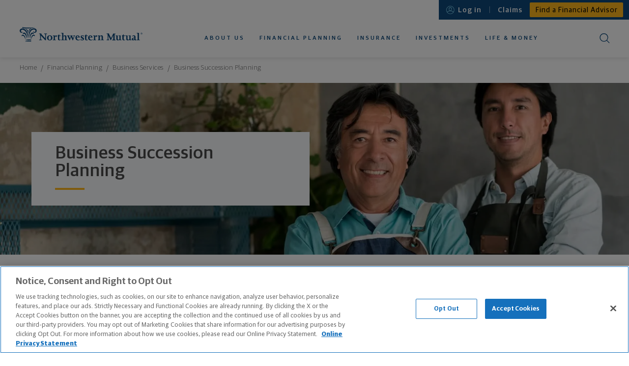

--- FILE ---
content_type: text/html
request_url: https://www.northwesternmutual.com/financial-planning/business-services/business-succession-planning/
body_size: 27943
content:
<!DOCTYPE html><html lang="en"><head><meta name="generator" content="React Static"/><title data-react-helmet="true">Business Succession Planning | Northwestern Mutual</title><meta charSet="UTF-8"/><meta name="viewport" content="width=device-width, initial-scale=1"/><meta data-react-helmet="true" charSet="utf-8"/><meta data-react-helmet="true" http-equiv="X-UA-Compatible" content="IE=edge"/><meta data-react-helmet="true" name="description" content="There may come a day when you leave your business. To ensure your business passes successfully to its next owner, it&#x27;s important to begin planning now. Learn more."/><meta data-react-helmet="true" name="viewport" content="width=device-width, initial-scale=1.0"/><meta data-react-helmet="true" name="apple-mobile-web-app-title" content="Northwestern Mutual"/><meta data-react-helmet="true" name="application-name" content="Northwestern Mutual"/><meta data-react-helmet="true" name="msapplication-TileColor" content="#da532c"/><meta data-react-helmet="true" name="msapplication-config" content="https://www.northwesternmutual.com/template/assets/3.12.3/images/favicon/browserconfig.xml"/><meta data-react-helmet="true" name="theme-color" content="#ffffff"/><meta data-react-helmet="true" name="addsearch-category" content="Planning"/><meta data-react-helmet="true" name="keywords" content="Business Succession Planning"/><meta data-react-helmet="true" name="author" content="Northwestern Mutual"/><meta data-react-helmet="true" property="og:title" content="Business Succession Planning | Northwestern Mutual"/><meta data-react-helmet="true" property="og:description" content="There may come a day when you leave your business. To ensure your business passes successfully to its next owner, it&#x27;s important to begin planning now. Learn more."/><meta data-react-helmet="true" property="og:site_name" content="Northwestern Mutual"/><meta data-react-helmet="true" property="og:url" content="https://www.northwesternmutual.com/financial-planning/business-services/business-succession-planning"/><meta data-react-helmet="true" property="og:image" content="https://www.northwesternmutual.com/react-assets/static/business-succession-planning-hero.139d6f3b.webp"/><meta data-react-helmet="true" property="og:image:alt" content="A father and son standing together inside of their business."/><meta data-react-helmet="true" property="og:type" content="website"/><meta data-react-helmet="true" property="og:locale" content="en_US"/><meta data-react-helmet="true" name="twitter:site" content="@NM_Financial"/><meta data-react-helmet="true" name="twitter:url" content="https://www.northwesternmutual.com/financial-planning/business-services/business-succession-planning"/><meta data-react-helmet="true" name="twitter:title" content="Business Succession Planning | Northwestern Mutual"/><meta data-react-helmet="true" name="twitter:description" content="There may come a day when you leave your business. To ensure your business passes successfully to its next owner, it&#x27;s important to begin planning now. Learn more."/><meta data-react-helmet="true" name="twitter:creator" content="@NM_Financial"/><meta data-react-helmet="true" name="twitter:creator:id" content="@NM_Financial"/><meta data-react-helmet="true" name="twitter:image" content="https://www.northwesternmutual.com/react-assets/static/business-succession-planning-hero.139d6f3b.webp"/><meta data-react-helmet="true" name="twitter:image:alt" content="A father and son standing together inside of their business."/><meta data-react-helmet="true" name="twitter:card" content="summary_large_image"/><link rel="preload" as="script" href="https://www.northwesternmutual.com/react-assets/templates/vendors~main.f6ea8dd6.js"/><link rel="preload" as="script" href="https://www.northwesternmutual.com/react-assets/main.d38a5b5e.js"/><link data-react-helmet="true" rel="canonical" href="https://www.northwesternmutual.com/financial-planning/business-services/business-succession-planning/"/><link data-react-helmet="true" rel="preconnect" href="https://assets.adobedtm.com" crossorigin="true"/><link data-react-helmet="true" rel="apple-touch-icon" sizes="180x180" href="https://www.northwesternmutual.com/template/assets/3.12.3/images/favicon/apple-touch-icon.png"/><link data-react-helmet="true" rel="icon" type="image/png" sizes="32x32" href="https://www.northwesternmutual.com/template/assets/3.12.3/images/favicon/favicon-32x32.png"/><link data-react-helmet="true" rel="icon" type="image/png" sizes="16x16" href="https://www.northwesternmutual.com/template/assets/3.12.3/images/favicon/favicon-16x16.png"/><link data-react-helmet="true" rel="manifest" href="https://www.northwesternmutual.com/template/assets/3.12.3/images/favicon/site.webmanifest"/><link data-react-helmet="true" rel="mask-icon" href="https://www.northwesternmutual.com/template/assets/3.12.3/images/favicon/safari-pinned-tab.svg" color="#00487b"/><link data-react-helmet="true" rel="shortcut icon" href="https://www.northwesternmutual.com/template/assets/3.12.3/images/favicon/favicon.ico"/><link data-react-helmet="true" rel="preload" as="font" type="font/woff2" href="https://www.northwesternmutual.com/template/assets/3.12.3/fonts/guardian/GuardianSans-Medium.woff2" crossorigin="true"/><link data-react-helmet="true" rel="preload" as="font" type="font/woff2" href="https://www.northwesternmutual.com/template/assets/3.12.3/fonts/guardian/GuardianSans-Regular.woff2" crossorigin="true"/><link data-react-helmet="true" rel="preload" as="font" type="font/woff2" href="https://www.northwesternmutual.com/template/assets/3.12.3/fonts/guardian/GuardianSans-Thin.woff2" crossorigin="true"/><link data-react-helmet="true" rel="preload" as="font" type="font/woff2" href="https://www.northwesternmutual.com/template/assets/3.12.3/fonts/guardian/GuardianSans-Light.woff2" crossorigin="true"/><link data-react-helmet="true" rel="preload" href="https://www.northwesternmutual.com/react-assets/static/business-succession-planning-hero.139d6f3b.webp" as="image" media="(min-width: 769px)"/><script data-react-helmet="true" type="text/javascript" src="https://js-cdn.dynatrace.com/jstag/147f84b2bdc/bf78457hof/2B83C648C12CAE4E_complete.js" crossorigin="anonymous" async=""></script><script data-react-helmet="true" src="//assets.adobedtm.com/84f7e94eaa36/bb3bc880565f/launch-a03d418d71d7.min.js" async=""></script><script data-react-helmet="true">
          window.adobeDataLayer = window.adobeDataLayer || [];
          window.adobeDataLayer.push({
            'app-data': {
              name: 'nmx-static-react',
              version: '0.0.1'
            },
          });
        </script><script data-react-helmet="true" type="application/ld+json">{
          "@context": "https://schema.org",
          "@type": "WebPage",
          "name": "Business Succession Planning",
          "description": "There may come a day when you leave your business. To ensure your business passes successfully to its next owner, it's important to begin planning now. Learn more.",
          "publisher":
          {
            "@type": "FinancialService",
            "name": "Northwestern Mutual"
          },
          "url": "https://www.northwesternmutual.com/financial-planning/business-services/business-succession-planning"
      }</script><script data-react-helmet="true" type="application/ld+json">{
            "@context": "https://schema.org",
            "@type": "FinancialProduct",
            "name": "Business Succession Planning",
            "description": "There may come a day when you leave your business. To ensure your business passes successfully to its next owner, it's important to begin planning now. Learn more."
          }</script><style data-styled="" data-styled-version="5.3.1">@font-face{font-display:swap;font-family:'tandelle';font-weight:400;src:local('Tandelle-Regular'), url('https://www.northwesternmutual.com/template/assets/3.12.3/fonts/tandelle/Tandelle-Regular.woff2') format('woff2'), url('https://www.northwesternmutual.com/template/assets/3.12.3/fonts/tandelle/Tandelle-Regular.woff') format('woff');}/*!sc*/
@font-face{font-display:swap;font-family:'Guardian Sans';font-style:normal;font-weight:200;src:url('https://www.northwesternmutual.com/template/assets/3.12.3/fonts/guardian/GuardianSans-Thin.woff2') format('woff2'), url('https://www.northwesternmutual.com/template/assets/3.12.3/fonts/guardian/GuardianSans-Thin.woff') format('woff');}/*!sc*/
@font-face{font-display:swap;font-family:'Guardian Sans';font-style:italic;font-weight:200;src:url('https://www.northwesternmutual.com/template/assets/3.12.3/fonts/guardian/GuardianSans-Thin-Italic.woff2') format('woff2'), url('https://www.northwesternmutual.com/template/assets/3.12.3/fonts/guardian/GuardianSans-Thin-Italic.woff') format('woff');}/*!sc*/
@font-face{font-display:swap;font-family:'Guardian Sans';font-style:normal;font-weight:300;src:url('https://www.northwesternmutual.com/template/assets/3.12.3/fonts/guardian/GuardianSans-Light.woff2') format('woff2'), url('https://www.northwesternmutual.com/template/assets/3.12.3/fonts/guardian/GuardianSans-Light.woff') format('woff');}/*!sc*/
@font-face{font-display:swap;font-family:'Guardian Sans';font-style:italic;font-weight:300;src:url('https://www.northwesternmutual.com/template/assets/3.12.3/fonts/guardian/GuardianSans-Light-Italic.woff2') format('woff2'), url('https://www.northwesternmutual.com/template/assets/3.12.3/fonts/guardian/GuardianSans-Light-Italic.woff') format('woff');}/*!sc*/
@font-face{font-display:swap;font-family:'Guardian Sans';font-style:normal;font-weight:400;src:url('https://www.northwesternmutual.com/template/assets/3.12.3/fonts/guardian/GuardianSans-Regular.woff2') format('woff2'), url('https://www.northwesternmutual.com/template/assets/3.12.3/fonts/guardian/GuardianSans-Regular.woff') format('woff');}/*!sc*/
@font-face{font-display:swap;font-family:'Guardian Sans';font-style:italic;font-weight:400;src:url('https://www.northwesternmutual.com/template/assets/3.12.3/fonts/guardian/GuardianSans-Regular-Italic.woff2') format('woff2'), url('https://www.northwesternmutual.com/template/assets/3.12.3/fonts/guardian/GuardianSans-Regular-Italic.woff') format('woff');}/*!sc*/
@font-face{font-display:swap;font-family:'Guardian Sans';font-style:normal;font-weight:500;src:url('https://www.northwesternmutual.com/template/assets/3.12.3/fonts/guardian/GuardianSans-Medium.woff2') format('woff2'), url('https://www.northwesternmutual.com/template/assets/3.12.3/fonts/guardian/GuardianSans-Medium.woff') format('woff');}/*!sc*/
@font-face{font-display:swap;font-family:'Guardian Sans';font-style:italic;font-weight:500;src:url('https://www.northwesternmutual.com/template/assets/3.12.3/fonts/guardian/GuardianSans-Medium-Italic.woff2') format('woff2'), url('https://www.northwesternmutual.com/template/assets/3.12.3/fonts/guardian/GuardianSans-Medium-Italic.woff') format('woff');}/*!sc*/
@font-face{font-display:swap;font-family:'Guardian Sans';font-style:normal;font-weight:600;src:url('https://www.northwesternmutual.com/template/assets/3.12.3/fonts/guardian/GuardianSans-SemiBold.woff2') format('woff2'), url('https://www.northwesternmutual.com/template/assets/3.12.3/fonts/guardian/GuardianSans-SemiBold.woff') format('woff');}/*!sc*/
@font-face{font-display:swap;font-family:'Guardian Sans';font-style:italic;font-weight:600;src:url('https://www.northwesternmutual.com/template/assets/3.12.3/fonts/guardian/GuardianSans-SemiBold-Italic.woff2') format('woff2'), url('https://www.northwesternmutual.com/template/assets/3.12.3/fonts/guardian/GuardianSans-SemiBold-Italic.woff') format('woff');}/*!sc*/
@font-face{font-display:swap;font-family:'Guardian Sans';font-style:normal;font-weight:700;src:url('https://www.northwesternmutual.com/template/assets/3.12.3/fonts/guardian/GuardianSans-Bold.woff2') format('woff2'), url('https://www.northwesternmutual.com/template/assets/3.12.3/fonts/guardian/GuardianSans-Bold.woff') format('woff');}/*!sc*/
@font-face{font-display:swap;font-family:'Guardian Sans';font-style:italic;font-weight:700;src:url('https://www.northwesternmutual.com/template/assets/3.12.3/fonts/guardian/GuardianSans-Bold-Italic.woff2') format('woff2'), url('https://www.northwesternmutual.com/template/assets/3.12.3/fonts/guardian/GuardianSans-Bold-Italic.woff') format('woff');}/*!sc*/
{/*! normalize.css v8.0.1 | MIT License | github.com/necolas/normalize.css */}/*!sc*/
html{line-height:1.15;-webkit-text-size-adjust:100%;}/*!sc*/
body{margin:0;}/*!sc*/
main{display:block;}/*!sc*/
h1{margin:0.67em 0;font-size:2em;}/*!sc*/
hr{overflow:visible;height:0;box-sizing:content-box;}/*!sc*/
pre{font-family:monospace,monospace;font-size:1em;}/*!sc*/
a{background-color:transparent;}/*!sc*/
abbr[title]{border-bottom:none;-webkit-text-decoration:underline;text-decoration:underline;-webkit-text-decoration:underline dotted;text-decoration:underline dotted;}/*!sc*/
b,strong{font-weight:bolder;}/*!sc*/
code,kbd,samp{font-family:monospace,monospace;font-size:1em;}/*!sc*/
small{font-size:80%;}/*!sc*/
sub,sup{position:relative;font-size:75%;line-height:0;vertical-align:baseline;}/*!sc*/
sub{bottom:-0.25em;}/*!sc*/
sup{top:-0.5em;}/*!sc*/
img{border-style:none;}/*!sc*/
button,input,optgroup,select,textarea{margin:0;font-family:inherit;font-size:100%;line-height:1.15;}/*!sc*/
button,input{overflow:visible;}/*!sc*/
button,select{text-transform:none;}/*!sc*/
button,[type='button'],[type='reset'],[type='submit']{-webkit-appearance:button;}/*!sc*/
button::-moz-focus-inner,[type='button']::-moz-focus-inner,[type='reset']::-moz-focus-inner,[type='submit']::-moz-focus-inner{padding:0;border-style:none;}/*!sc*/
button:-moz-focusring,[type='button']:-moz-focusring,[type='reset']:-moz-focusring,[type='submit']:-moz-focusring{outline:1px dotted ButtonText;}/*!sc*/
fieldset{padding:0.35em 0.75em 0.625em;}/*!sc*/
legend{display:table;max-width:100%;box-sizing:border-box;padding:0;color:inherit;white-space:normal;}/*!sc*/
progress{vertical-align:baseline;}/*!sc*/
textarea{overflow:auto;}/*!sc*/
[type='checkbox'],[type='radio']{box-sizing:border-box;padding:0;}/*!sc*/
[type='number']::-webkit-inner-spin-button,[type='number']::-webkit-outer-spin-button{height:auto;}/*!sc*/
[type='search']{-webkit-appearance:textfield;outline-offset:-2px;}/*!sc*/
[type='search']::-webkit-search-decoration{-webkit-appearance:none;}/*!sc*/
::-webkit-file-upload-button{-webkit-appearance:button;font:inherit;}/*!sc*/
details{display:block;}/*!sc*/
summary{display:list-item;}/*!sc*/
template{display:none;}/*!sc*/
[hidden]{display:none;}/*!sc*/
*,*::before,*::after{box-sizing:border-box;}/*!sc*/
*{-webkit-font-smoothing:antialiased;-moz-osx-font-smoothing:grayscale;}/*!sc*/
body{color:#2c2c2c;font-family:'Guardian Sans','Helvetica Neue',Helvetica,sans-serif;}/*!sc*/
body.modal-is-open{position:fixed;overflow:hidden;width:100%;}/*!sc*/
body.modal-is-open #onetrust-banner-sdk{z-index:0;}/*!sc*/
::-ms-clear{display:none;}/*!sc*/
embed,img,object,video{max-width:100%;}/*!sc*/
h1,h2,h3,h4,h5,h6{margin:0;font-weight:500;-webkit-letter-spacing:0.03125rem;-moz-letter-spacing:0.03125rem;-ms-letter-spacing:0.03125rem;letter-spacing:0.03125rem;text-rendering:optimizeLegibility;}/*!sc*/
@media (min-width:30em){h1,h2,h3,h4,h5,h6{-webkit-letter-spacing:0.0625rem;-moz-letter-spacing:0.0625rem;-ms-letter-spacing:0.0625rem;letter-spacing:0.0625rem;}}/*!sc*/
h1,.nmx-h1{font-family:'Guardian Sans','Helvetica Neue',Helvetica,sans-serif;font-size:1.625rem;font-weight:500;-webkit-letter-spacing:0.5px;-moz-letter-spacing:0.5px;-ms-letter-spacing:0.5px;letter-spacing:0.5px;line-height:2rem;}/*!sc*/
@media (min-width:30em){h1,.nmx-h1{-webkit-letter-spacing:1px;-moz-letter-spacing:1px;-ms-letter-spacing:1px;letter-spacing:1px;}}/*!sc*/
@media (min-width:48em){h1,.nmx-h1{font-size:2.75rem;line-height:3.3125rem;}}/*!sc*/
@media (min-width:64em){h1,.nmx-h1{font-size:2.75rem;line-height:3.3125rem;}}/*!sc*/
h2,.nmx-h2{font-family:'Guardian Sans','Helvetica Neue',Helvetica,sans-serif;font-size:1.3125rem;font-weight:500;-webkit-letter-spacing:0.5px;-moz-letter-spacing:0.5px;-ms-letter-spacing:0.5px;letter-spacing:0.5px;line-height:1.75rem;}/*!sc*/
@media (min-width:30em){h2,.nmx-h2{-webkit-letter-spacing:1px;-moz-letter-spacing:1px;-ms-letter-spacing:1px;letter-spacing:1px;}}/*!sc*/
@media (min-width:48em){h2,.nmx-h2{font-size:1.875rem;line-height:2.5rem;}}/*!sc*/
@media (min-width:64em){h2,.nmx-h2{font-size:1.875rem;line-height:2.5rem;}}/*!sc*/
h3,.nmx-h3{font-family:'Guardian Sans','Helvetica Neue',Helvetica,sans-serif;font-size:1.1875rem;font-weight:500;-webkit-letter-spacing:0.5px;-moz-letter-spacing:0.5px;-ms-letter-spacing:0.5px;letter-spacing:0.5px;line-height:1.5625rem;}/*!sc*/
@media (min-width:30em){h3,.nmx-h3{-webkit-letter-spacing:1px;-moz-letter-spacing:1px;-ms-letter-spacing:1px;letter-spacing:1px;}}/*!sc*/
@media (min-width:48em){h3,.nmx-h3{font-size:1.5rem;line-height:2rem;}}/*!sc*/
@media (min-width:64em){h3,.nmx-h3{font-size:1.5rem;line-height:2rem;}}/*!sc*/
h4,.nmx-h4{font-family:'Guardian Sans','Helvetica Neue',Helvetica,sans-serif;font-size:1.0625rem;font-weight:500;-webkit-letter-spacing:0.5px;-moz-letter-spacing:0.5px;-ms-letter-spacing:0.5px;letter-spacing:0.5px;line-height:1.4375rem;}/*!sc*/
@media (min-width:30em){h4,.nmx-h4{-webkit-letter-spacing:1px;-moz-letter-spacing:1px;-ms-letter-spacing:1px;letter-spacing:1px;}}/*!sc*/
@media (min-width:48em){h4,.nmx-h4{font-size:1.3125rem;line-height:1.75rem;}}/*!sc*/
@media (min-width:64em){h4,.nmx-h4{font-size:1.3125rem;line-height:1.75rem;}}/*!sc*/
h5,.nmx-h5{font-family:'Guardian Sans','Helvetica Neue',Helvetica,sans-serif;font-size:1rem;font-weight:500;-webkit-letter-spacing:0.5px;-moz-letter-spacing:0.5px;-ms-letter-spacing:0.5px;letter-spacing:0.5px;line-height:1.375rem;}/*!sc*/
@media (min-width:30em){h5,.nmx-h5{-webkit-letter-spacing:1px;-moz-letter-spacing:1px;-ms-letter-spacing:1px;letter-spacing:1px;}}/*!sc*/
@media (min-width:48em){h5,.nmx-h5{font-size:1.3125rem;line-height:1.875rem;}}/*!sc*/
@media (min-width:64em){h5,.nmx-h5{font-size:1.3125rem;line-height:1.875rem;}}/*!sc*/
h6,.nmx-h6{font-family:'Guardian Sans','Helvetica Neue',Helvetica,sans-serif;font-size:0.875rem;font-weight:500;-webkit-letter-spacing:0.5px;-moz-letter-spacing:0.5px;-ms-letter-spacing:0.5px;letter-spacing:0.5px;line-height:1.375rem;}/*!sc*/
@media (min-width:30em){h6,.nmx-h6{-webkit-letter-spacing:1px;-moz-letter-spacing:1px;-ms-letter-spacing:1px;letter-spacing:1px;}}/*!sc*/
@media (min-width:48em){h6,.nmx-h6{font-size:1rem;line-height:1.5rem;}}/*!sc*/
@media (min-width:64em){h6,.nmx-h6{font-size:1rem;line-height:1.5rem;}}/*!sc*/
button,input,optgroup,select,textarea{font-family:'Guardian Sans','Helvetica Neue',Helvetica,sans-serif;}/*!sc*/
.nmx-jumbo-type{font-size:3.75rem;line-height:3.125rem;}/*!sc*/
@media (min-width:48em){.nmx-jumbo-type{font-size:3.125rem;line-height:3rem;}}/*!sc*/
@media (min-width:64em){.nmx-jumbo-type{font-size:5rem;line-height:4.375rem;}}/*!sc*/
p,.nmx-p{margin:0;font-family:'Guardian Sans','Helvetica Neue',Helvetica,sans-serif;font-size:0.9375rem;font-style:normal;font-weight:300;-webkit-letter-spacing:1px;-moz-letter-spacing:1px;-ms-letter-spacing:1px;letter-spacing:1px;line-height:1.4375rem;text-rendering:optimizeLegibility;}/*!sc*/
@media (min-width:30em){p,.nmx-p{font-size:1.1875rem;line-height:1.8125rem;}}/*!sc*/
@media (min-width:90em){p,.nmx-p{font-size:1.1875rem;line-height:1.8125rem;}}/*!sc*/
small,.nmx-small{font-family:'Guardian Sans','Helvetica Neue',Helvetica,sans-serif;font-size:0.75rem;font-style:normal;font-weight:300;-webkit-letter-spacing:1px;-moz-letter-spacing:1px;-ms-letter-spacing:1px;letter-spacing:1px;line-height:1.1875rem;text-rendering:optimizeLegibility;}/*!sc*/
ul{padding-left:1rem;}/*!sc*/
address{font-style:normal;}/*!sc*/
.nmx-assistive-text{position:absolute;top:0;left:0;padding:0;margin:0;-webkit-clip:rect(1px 1px 1px 1px);clip:rect(1px 1px 1px 1px);-webkit-clip:rect(1px,1px,1px,1px);clip:rect(1px,1px,1px,1px);}/*!sc*/
.nmx-print{display:none;}/*!sc*/
ul.reduced{padding:0;margin:0;list-style:none;}/*!sc*/
#ot-sdk-btn.ot-sdk-show-settings.nmx-override{height:unset;padding:unset;font-size:0.875rem;line-height:1.375rem;color:#4a4a4a;background-color:unset;white-space:unset;word-wrap:unset;border:unset;cursor:unset;-webkit-transition:unset;transition:unset;}/*!sc*/
#ot-sdk-btn.ot-sdk-show-settings.nmx-override:hover{color:#005b9c;background-color:unset;-webkit-text-decoration:none;text-decoration:none;}/*!sc*/
@media print{body{margin:1cm;}*{color:#000 !important;text-shadow:none !important;background-color:#fff !important;-webkit-transition:none !important;transition:none !important;}a[href],a[href]:hover{font-weight:400 !important;-webkit-text-decoration:none !important;text-decoration:none !important;}.nmx-no-print,.nmx-assistive-text,#header-logo,#nmx-client-login,#nmx-search-console,#nmx-mobile-nav-container,#nmx-nav-link-login-button-container,.nmx-login-button,.nm-expandable-toast,.grecaptcha-badge{display:none !important;}.nmx-print{display:block !important;}embed,nav,object,video{display:none !important;}blockquote,img,pre{page-break-inside:avoid;}}/*!sc*/
data-styled.g1[id="sc-global-hLWRVI1"]{content:"sc-global-hLWRVI1,"}/*!sc*/
.jujtyR{width:100%;max-width:75rem;-webkit-flex:0 0 auto;-ms-flex:0 0 auto;flex:0 0 auto;margin:auto;padding:0 0.75rem;}/*!sc*/
data-styled.g5[id="sc-hKgJUU"]{content:"jujtyR,"}/*!sc*/
.bplJwX{display:-webkit-box;display:-webkit-flex;display:-ms-flexbox;display:flex;-webkit-flex-wrap:wrap;-ms-flex-wrap:wrap;flex-wrap:wrap;margin:0;}/*!sc*/
.dnqWbL{display:-webkit-box;display:-webkit-flex;display:-ms-flexbox;display:flex;-webkit-flex-wrap:wrap;-ms-flex-wrap:wrap;flex-wrap:wrap;margin:0;-webkit-box-pack:center;-webkit-justify-content:center;-ms-flex-pack:center;justify-content:center;}/*!sc*/
.ipsajQ{display:-webkit-box;display:-webkit-flex;display:-ms-flexbox;display:flex;-webkit-flex-wrap:wrap;-ms-flex-wrap:wrap;flex-wrap:wrap;margin:0;-webkit-align-self:flex-start;-ms-flex-item-align:start;align-self:flex-start;}/*!sc*/
data-styled.g6[id="sc-eCstlR"]{content:"bplJwX,dnqWbL,ipsajQ,"}/*!sc*/
.VxyEJ{max-width:none;-webkit-flex:0 100%;-ms-flex:0 100%;flex:0 100%;overflow-wrap:break-word;padding:0 0.25rem;}/*!sc*/
.eaenRg{max-width:none;-webkit-flex:0 100%;-ms-flex:0 100%;flex:0 100%;overflow-wrap:break-word;padding:0 0.25rem;max-width:none;margin:0 auto;padding-top:0;padding-right:0;padding-left:0;}/*!sc*/
.eCeNLy{max-width:none;-webkit-flex:0 100%;-ms-flex:0 100%;flex:0 100%;overflow-wrap:break-word;text-align:center;padding:0 0.25rem;}/*!sc*/
data-styled.g7[id="sc-jSgvzq"]{content:"VxyEJ,eaenRg,eCeNLy,"}/*!sc*/
.gNzQkc{color:#4a4a4a;padding-bottom:1rem;}/*!sc*/
.iPFeds{color:#2c2c2c;padding-bottom:1rem;}/*!sc*/
.eWToZb{text-align:center;color:#4a4a4a;padding-bottom:1rem;}/*!sc*/
.dIAWVj{color:#2c2c2c;padding-bottom:0;}/*!sc*/
.jybUu{display:block;color:#2c2c2c;padding-bottom:1rem;}/*!sc*/
.iWYfYp{display:block;color:#2c2c2c;padding-bottom:0;}/*!sc*/
.fdJggE{color:#2c2c2c;padding-bottom:2.5rem;}/*!sc*/
.dMFIrC{text-align:center;color:#4a4a4a;padding-bottom:0.75rem;}/*!sc*/
.eCRUOJ{color:#2c2c2c;padding-bottom:1rem;}/*!sc*/
.eCRUOJ.eCRUOJ{font-weight:400;}/*!sc*/
.hbeQSv{text-align:center;color:#4a4a4a;padding-bottom:2.5rem;}/*!sc*/
.dJkHf{color:#2c2c2c;padding-bottom:0;}/*!sc*/
.dJkHf.dJkHf{font-weight:500;}/*!sc*/
.bxrrNZ{text-transform:uppercase;color:#2c2c2c;padding-bottom:1rem;}/*!sc*/
.bxrrNZ.bxrrNZ{font-weight:300;}/*!sc*/
.hAVshj{color:#2c2c2c;padding-bottom:1.5rem;}/*!sc*/
.cGcrJL{color:#4a4a4a;padding-bottom:0;}/*!sc*/
.exLLZV{color:#4a4a4a;padding-bottom:0;}/*!sc*/
.exLLZV.exLLZV{font-weight:300;}/*!sc*/
data-styled.g8[id="sc-gKseQn"]{content:"gNzQkc,iPFeds,eWToZb,dIAWVj,jybUu,iWYfYp,fdJggE,dMFIrC,eCRUOJ,hbeQSv,dJkHf,bxrrNZ,hAVshj,cGcrJL,exLLZV,"}/*!sc*/
.cTzUod{position:absolute;top:0;left:0;width:1px;margin:0;padding:0;-webkit-clip:rect(1px,1px,1px,1px);clip:rect(1px,1px,1px,1px);overflow:hidden;white-space:nowrap;}/*!sc*/
data-styled.g9[id="sc-iBPTik"]{content:"cTzUod,"}/*!sc*/
.bfKpsR{margin:0;font-family:'Guardian Sans','Helvetica Neue',Helvetica,sans-serif;font-size:0.9375rem;font-style:normal;font-weight:300;-webkit-letter-spacing:1px;-moz-letter-spacing:1px;-ms-letter-spacing:1px;letter-spacing:1px;line-height:1.4375rem;text-rendering:optimizeLegibility;padding:0;font-weight:400;cursor:pointer;}/*!sc*/
@media (min-width:30em){.bfKpsR{font-size:1.1875rem;line-height:1.8125rem;}}/*!sc*/
@media (min-width:90em){.bfKpsR{font-size:1.1875rem;line-height:1.8125rem;}}/*!sc*/
.bfKpsR:link{color:#1570bc;-webkit-text-decoration:underline;text-decoration:underline;text-underline-offset:0.3125rem;}/*!sc*/
.bfKpsR:visited{color:#1570bc;-webkit-text-decoration:underline;text-decoration:underline;text-underline-offset:0.3125rem;}/*!sc*/
.bfKpsR:hover{color:#005b9c;-webkit-text-decoration:underline;text-decoration:underline;text-underline-offset:0.3125rem;}/*!sc*/
.bfKpsR:active{color:#1570bc;-webkit-text-decoration:underline;text-decoration:underline;text-underline-offset:0.3125rem;}/*!sc*/
.llPYGU{margin:0;font-family:'Guardian Sans','Helvetica Neue',Helvetica,sans-serif;font-size:0.9375rem;font-style:normal;font-weight:300;-webkit-letter-spacing:1px;-moz-letter-spacing:1px;-ms-letter-spacing:1px;letter-spacing:1px;line-height:1.4375rem;text-rendering:optimizeLegibility;padding:0;font-weight:400;cursor:pointer;display:-webkit-inline-box;display:-webkit-inline-flex;display:-ms-inline-flexbox;display:inline-flex;min-width:12.5rem;max-width:-webkit-max-content;max-width:-moz-max-content;max-width:max-content;height:auto;min-height:2.9375rem;padding:0.6875rem 1.5625rem 0.5625rem;background-clip:padding-box;border-radius:0.125rem;font-weight:500;-webkit-letter-spacing:0.0625rem;-moz-letter-spacing:0.0625rem;-ms-letter-spacing:0.0625rem;letter-spacing:0.0625rem;-webkit-tap-highlight-color:transparent;text-align:center;-webkit-align-items:center;-webkit-box-align:center;-ms-flex-align:center;align-items:center;-webkit-box-pack:center;-webkit-justify-content:center;-ms-flex-pack:center;justify-content:center;-webkit-transition:  background-color 100ms ease-out, color 100ms ease-out, border-color 100ms ease-out;transition:  background-color 100ms ease-out, color 100ms ease-out, border-color 100ms ease-out;-webkit-text-decoration:none;text-decoration:none;border:0.09375rem solid #ffb81c;background-color:#ffb81c;color:#000;}/*!sc*/
@media (min-width:30em){.llPYGU{font-size:1.1875rem;line-height:1.8125rem;}}/*!sc*/
@media (min-width:90em){.llPYGU{font-size:1.1875rem;line-height:1.8125rem;}}/*!sc*/
.llPYGU.llPYGU{font-size:1rem;line-height:1.25rem;}/*!sc*/
.llPYGU:hover,.llPYGU:active{-webkit-text-decoration:none;text-decoration:none;text-underline-offset:auto;}/*!sc*/
.llPYGU::-moz-focus-inner{padding:0;border:none;}/*!sc*/
@media print{.llPYGU{display:none !important;}}/*!sc*/
.llPYGU:hover,.llPYGU.is-active{border-color:#e79900;background-color:#e79900;}/*!sc*/
.llPYGU:focus{outline:auto 0.3125rem -webkit-focus-ring-color;}/*!sc*/
.llPYGU:active{border-color:#d18700;background-color:#d18700;}/*!sc*/
.ecdYlE{margin:0;font-family:'Guardian Sans','Helvetica Neue',Helvetica,sans-serif;font-size:0.9375rem;font-style:normal;font-weight:300;-webkit-letter-spacing:1px;-moz-letter-spacing:1px;-ms-letter-spacing:1px;letter-spacing:1px;line-height:1.4375rem;text-rendering:optimizeLegibility;padding:0;font-weight:400;cursor:pointer;display:-webkit-inline-box;display:-webkit-inline-flex;display:-ms-inline-flexbox;display:inline-flex;min-width:12.5rem;max-width:-webkit-max-content;max-width:-moz-max-content;max-width:max-content;height:auto;min-height:2.9375rem;padding:0.6875rem 1.5625rem 0.5625rem;background-clip:padding-box;border-radius:0.125rem;font-weight:500;-webkit-letter-spacing:0.0625rem;-moz-letter-spacing:0.0625rem;-ms-letter-spacing:0.0625rem;letter-spacing:0.0625rem;-webkit-tap-highlight-color:transparent;text-align:center;-webkit-align-items:center;-webkit-box-align:center;-ms-flex-align:center;align-items:center;-webkit-box-pack:center;-webkit-justify-content:center;-ms-flex-pack:center;justify-content:center;-webkit-transition:  background-color 100ms ease-out, color 100ms ease-out, border-color 100ms ease-out;transition:  background-color 100ms ease-out, color 100ms ease-out, border-color 100ms ease-out;-webkit-text-decoration:none;text-decoration:none;border:0.09375rem solid #1570bc;background-color:#1570bc;color:#fff;}/*!sc*/
@media (min-width:30em){.ecdYlE{font-size:1.1875rem;line-height:1.8125rem;}}/*!sc*/
@media (min-width:90em){.ecdYlE{font-size:1.1875rem;line-height:1.8125rem;}}/*!sc*/
.ecdYlE.ecdYlE{font-size:1rem;line-height:1.25rem;}/*!sc*/
.ecdYlE:hover,.ecdYlE:active{-webkit-text-decoration:none;text-decoration:none;text-underline-offset:auto;}/*!sc*/
.ecdYlE::-moz-focus-inner{padding:0;border:none;}/*!sc*/
@media print{.ecdYlE{display:none !important;}}/*!sc*/
.ecdYlE:hover,.ecdYlE.is-active{border-color:#005b9c;background-color:#005b9c;}/*!sc*/
.ecdYlE:active{border-color:#0e497b;background-color:#0e497b;}/*!sc*/
.gCiVra{margin:0;font-family:'Guardian Sans','Helvetica Neue',Helvetica,sans-serif;font-size:0.9375rem;font-style:normal;font-weight:300;-webkit-letter-spacing:1px;-moz-letter-spacing:1px;-ms-letter-spacing:1px;letter-spacing:1px;line-height:1.4375rem;text-rendering:optimizeLegibility;padding:0;font-weight:400;cursor:pointer;display:-webkit-inline-box;display:-webkit-inline-flex;display:-ms-inline-flexbox;display:inline-flex;min-width:12.5rem;max-width:-webkit-max-content;max-width:-moz-max-content;max-width:max-content;height:auto;min-height:2.9375rem;padding:0.6875rem 1.5625rem 0.5625rem;background-clip:padding-box;border-radius:0.125rem;font-weight:500;-webkit-letter-spacing:0.0625rem;-moz-letter-spacing:0.0625rem;-ms-letter-spacing:0.0625rem;letter-spacing:0.0625rem;-webkit-tap-highlight-color:transparent;text-align:center;-webkit-align-items:center;-webkit-box-align:center;-ms-flex-align:center;align-items:center;-webkit-box-pack:center;-webkit-justify-content:center;-ms-flex-pack:center;justify-content:center;-webkit-transition:  background-color 100ms ease-out, color 100ms ease-out, border-color 100ms ease-out;transition:  background-color 100ms ease-out, color 100ms ease-out, border-color 100ms ease-out;-webkit-text-decoration:none;text-decoration:none;min-width:unset;min-height:2rem;padding:0;border:none;background-color:transparent;font-weight:500;color:#1570bc;}/*!sc*/
@media (min-width:30em){.gCiVra{font-size:1.1875rem;line-height:1.8125rem;}}/*!sc*/
@media (min-width:90em){.gCiVra{font-size:1.1875rem;line-height:1.8125rem;}}/*!sc*/
.gCiVra.gCiVra{font-size:1rem;line-height:1.25rem;}/*!sc*/
.gCiVra:hover,.gCiVra:active{-webkit-text-decoration:none;text-decoration:none;text-underline-offset:auto;}/*!sc*/
.gCiVra::-moz-focus-inner{padding:0;border:none;}/*!sc*/
@media print{.gCiVra{display:none !important;}}/*!sc*/
.gCiVra:hover,.gCiVra.is-active{border:none;background-color:transparent;color:#005b9c;-webkit-text-decoration:underline;text-decoration:underline;text-underline-offset:0.3125rem;}/*!sc*/
.gCiVra:active{border:none;background-color:transparent;color:#0e497b;-webkit-text-decoration:underline;text-decoration:underline;text-underline-offset:0.3125rem;}/*!sc*/
data-styled.g10[id="sc-fubCzh"]{content:"bfKpsR,llPYGU,ecdYlE,gCiVra,"}/*!sc*/
.iopWQp{width:1.1875rem;height:1.1875rem;margin-left:0.4375rem;text-align:left;false;}/*!sc*/
data-styled.g12[id="sc-jrAFXE"]{content:"iopWQp,"}/*!sc*/
.lcEzDt.lcEzDt.lcEzDt{position:relative;top:3.125rem;width:100%;max-width:90rem;margin:auto;padding:0 0.75rem;-webkit-flex:0 0 auto;-ms-flex:0 0 auto;flex:0 0 auto;z-index:320;}/*!sc*/
data-styled.g13[id="sc-kEjbQP"]{content:"lcEzDt,"}/*!sc*/
.inMEiY{width:100%;height:2.5rem;padding-top:0.625rem;z-index:320;}/*!sc*/
data-styled.g14[id="sc-iqHYmW"]{content:"inMEiY,"}/*!sc*/
.dURaQf{margin:0;padding:0;list-style:none;}/*!sc*/
data-styled.g15[id="sc-crrszt"]{content:"dURaQf,"}/*!sc*/
.cYQzNk{display:-webkit-inline-box;display:-webkit-inline-flex;display:-ms-inline-flexbox;display:inline-flex;-webkit-align-items:center;-webkit-box-align:center;-ms-flex-align:center;align-items:center;}/*!sc*/
.dIoVeD{display:-webkit-inline-box;display:-webkit-inline-flex;display:-ms-inline-flexbox;display:inline-flex;-webkit-align-items:center;-webkit-box-align:center;-ms-flex-align:center;align-items:center;}/*!sc*/
.dIoVeD:not(:last-child)::after{position:relative;padding:0 0.5rem;content:'/';font-weight:300;color:#696969;}/*!sc*/
data-styled.g16[id="sc-dQoVA"]{content:"cYQzNk,dIoVeD,"}/*!sc*/
.cQaabb.cQaabb{height:auto;font-size:0.75rem;line-height:1.125rem;font-weight:300;-webkit-letter-spacing:0.03125rem;-moz-letter-spacing:0.03125rem;-ms-letter-spacing:0.03125rem;letter-spacing:0.03125rem;color:#696969;-webkit-text-decoration:none;text-decoration:none;}/*!sc*/
.cQaabb.cQaabb:hover{color:#005b9c;-webkit-text-decoration:underline;text-decoration:underline;}/*!sc*/
.cQaabb.cQaabb:visited{color:#696969;}/*!sc*/
data-styled.g17[id="sc-bqyKOL"]{content:"cQaabb,"}/*!sc*/
.cPZuRg{display:-webkit-inline-box;display:-webkit-inline-flex;display:-ms-inline-flexbox;display:inline-flex;min-width:12.5rem;max-width:-webkit-max-content;max-width:-moz-max-content;max-width:max-content;height:auto;min-height:2.9375rem;padding:0.6875rem 1.5625rem 0.5625rem;background-clip:padding-box;border-radius:0.125rem;font-size:1rem;font-weight:500;-webkit-letter-spacing:0.0625rem;-moz-letter-spacing:0.0625rem;-ms-letter-spacing:0.0625rem;letter-spacing:0.0625rem;line-height:1.25rem;-webkit-tap-highlight-color:transparent;text-align:center;-webkit-align-items:center;-webkit-box-align:center;-ms-flex-align:center;align-items:center;-webkit-box-pack:center;-webkit-justify-content:center;-ms-flex-pack:center;justify-content:center;-webkit-transition:  background-color 100ms ease-out, color 100ms ease-out, border-color 100ms ease-out;transition:  background-color 100ms ease-out, color 100ms ease-out, border-color 100ms ease-out;cursor:default;-webkit-user-select:none;-moz-user-select:none;-ms-user-select:none;user-select:none;border:0.09375rem solid #1570bc;background-color:#1570bc;color:#fff;}/*!sc*/
.cPZuRg::-moz-focus-inner{padding:0;border:none;}/*!sc*/
@media print{.cPZuRg{display:none !important;}}/*!sc*/
.cPZuRg:hover,.cPZuRg.is-active{border-color:#005b9c;background-color:#005b9c;}/*!sc*/
.cPZuRg:active{border-color:#0e497b;background-color:#0e497b;}/*!sc*/
.jzKnyV{display:-webkit-inline-box;display:-webkit-inline-flex;display:-ms-inline-flexbox;display:inline-flex;min-width:12.5rem;max-width:-webkit-max-content;max-width:-moz-max-content;max-width:max-content;height:auto;min-height:2.9375rem;padding:0.6875rem 1.5625rem 0.5625rem;background-clip:padding-box;border-radius:0.125rem;font-size:1rem;font-weight:500;-webkit-letter-spacing:0.0625rem;-moz-letter-spacing:0.0625rem;-ms-letter-spacing:0.0625rem;letter-spacing:0.0625rem;line-height:1.25rem;-webkit-tap-highlight-color:transparent;text-align:center;-webkit-align-items:center;-webkit-box-align:center;-ms-flex-align:center;align-items:center;-webkit-box-pack:center;-webkit-justify-content:center;-ms-flex-pack:center;justify-content:center;-webkit-transition:  background-color 100ms ease-out, color 100ms ease-out, border-color 100ms ease-out;transition:  background-color 100ms ease-out, color 100ms ease-out, border-color 100ms ease-out;cursor:default;-webkit-user-select:none;-moz-user-select:none;-ms-user-select:none;user-select:none;min-width:unset;min-height:2rem;padding:0;border:none;background-color:transparent;color:#1570bc;}/*!sc*/
.jzKnyV::-moz-focus-inner{padding:0;border:none;}/*!sc*/
@media print{.jzKnyV{display:none !important;}}/*!sc*/
.jzKnyV:hover,.jzKnyV.is-active{border:none;background-color:transparent;color:#005b9c;-webkit-text-decoration:underline;text-decoration:underline;text-underline-offset:0.3125rem;}/*!sc*/
.jzKnyV:active{border:none;background-color:transparent;color:#0e497b;}/*!sc*/
data-styled.g19[id="sc-hBEYId"]{content:"cPZuRg,jzKnyV,"}/*!sc*/
.kWzbwl{display:block;border-radius:50%;width:auto;}/*!sc*/
data-styled.g62[id="sc-eJMPIT"]{content:"kWzbwl,"}/*!sc*/
.fnesWT{display:-webkit-box;display:-webkit-flex;display:-ms-flexbox;display:flex;}/*!sc*/
data-styled.g63[id="sc-nFqVA"]{content:"fnesWT,"}/*!sc*/
.famPLh{position:fixed;top:0;right:0;bottom:0;left:0;display:block;overflow:hidden;padding:0;margin:0;}/*!sc*/
.famPLh.has-results{z-index:420;}/*!sc*/
.famPLh a{-webkit-text-decoration:none;text-decoration:none;color:#1570bc;}/*!sc*/
.famPLh p{color:#4a4a4a;}/*!sc*/
.famPLh.famPLh .nmx-container__search{position:fixed;display:block;width:100%;margin-left:0;background-color:#f8fafc;}/*!sc*/
.famPLh.famPLh .nmx-container__search.has-results{z-index:421;overflow-y:visible;}/*!sc*/
.famPLh .nmx-search-overlay{position:fixed;z-index:410;display:none;width:200%;height:100%;background-color:#000;opacity:0.4;}/*!sc*/
.famPLh .nmx-search-overlay.has-results{display:block;}/*!sc*/
.famPLh .nmx-search-form{padding:1rem;}/*!sc*/
.famPLh .nmx-search-form legend{display:none;}/*!sc*/
.famPLh .nmx-search-form label{display:none;margin-bottom:1.25rem;color:#4a4a4a;}/*!sc*/
.famPLh .nmx-search-form .nmx-icon-search-field-clear{position:relative;top:-3.75rem;right:0;right:1.25rem;display:none;border:1px solid transparent;background-color:transparent;color:#1570bc;cursor:pointer;font-size:1.25rem;font-weight:400;line-height:1.875rem;visibility:hidden;}/*!sc*/
.famPLh .nmx-search-results{position:relative;z-index:420;display:block;overflow:auto;width:100%;background-color:#f8fafc;}/*!sc*/
.famPLh .nmx-search-results__zero-matches-message{padding:0 0.75rem 1rem;}/*!sc*/
.famPLh .nmx-search-result-item{padding-right:0.75rem;padding-bottom:1.25rem;padding-left:0.75rem;margin-bottom:1.25rem;}/*!sc*/
.famPLh .nmx-search-result-item:not(:last-child){border-bottom:1px solid #4a4a4a;}/*!sc*/
.famPLh .nmx-search-result-item a:hover{-webkit-text-decoration:none;text-decoration:none;}/*!sc*/
.famPLh .nmx-search-result-item a:hover .nmx-search-result-item-content h3{color:$#ffb81c;-webkit-text-decoration:underline;text-decoration:underline;}/*!sc*/
.famPLh .nmx-search-result-item-content h3{font-weight:100;-webkit-text-decoration:underline;text-decoration:underline;}/*!sc*/
.famPLh .nmx-search-result-item-eyebrow{margin-bottom:0.5rem;color:#4a4a4a;font-size:0.75rem;font-weight:100;-webkit-letter-spacing:0.0625rem;-moz-letter-spacing:0.0625rem;-ms-letter-spacing:0.0625rem;letter-spacing:0.0625rem;line-height:1rem;}/*!sc*/
.famPLh .nmx-search-result-item-eyebrow-category{font-weight:400;text-transform:uppercase;}/*!sc*/
.famPLh #nmx-search-field{position:relative;width:100%;height:3.125rem;padding:0.5rem;color:#4a4a4a;font-size:1.25rem;font-weight:300;line-height:1.25rem;outline:none;text-indent:2rem;}/*!sc*/
.famPLh #nmx-search-field::-webkit-input-placeholder{color:#4a4a4a;}/*!sc*/
.famPLh #nmx-search-field::-moz-placeholder{color:#4a4a4a;}/*!sc*/
.famPLh #nmx-search-field:-ms-input-placeholder{color:#4a4a4a;}/*!sc*/
.famPLh #nmx-search-field::placeholder{color:#4a4a4a;}/*!sc*/
.famPLh #nmx-search-field:focus{border:1px solid #1570bc;}/*!sc*/
.famPLh #nmx-search-form-container{padding:0;}/*!sc*/
.famPLh #nmx-search-form-submit{bottom:0;margin:0 auto;margin-top:1.25rem;float:none;}/*!sc*/
.famPLh #nmx-search-form-submit::before{position:absolute;top:1.125rem;left:0;width:1.0625rem;height:1.875rem;background-image:url('https://www.northwesternmutual.com/template/assets/3.12.3/images/icons/utility/magnifying-glass.svg');background-repeat:no-repeat;content:' ';-webkit-filter:invert(25%) sepia(96%) saturate(7900%) hue-rotate(195deg) brightness(100%) contrast(0);filter:invert(25%) sepia(96%) saturate(7900%) hue-rotate(195deg) brightness(100%) contrast(0);}/*!sc*/
.famPLh #nmx-search-toggle-close{z-index:420;display:none;width:6.25rem;min-width:unset;height:3.125rem;min-height:3.125rem;padding-right:1rem;border:none;margin-top:0.9375rem;background:none;color:#1570bc;float:right;font-size:0.8125rem;font-weight:400;line-height:1.3125rem;}/*!sc*/
data-styled.g69[id="sc-fbkiRW"]{content:"famPLh,"}/*!sc*/
.edHIYZ{padding:0;margin:0;list-style:none;}/*!sc*/
.iNsYhK{padding:0;margin:0;list-style:none;}/*!sc*/
.iNsYhK > li{display:inline-block;}/*!sc*/
data-styled.g70[id="sc-GqePz"]{content:"iGWEEp,edHIYZ,iNsYhK,"}/*!sc*/
.ddyjzT{display:inline-block;position:relative;}/*!sc*/
data-styled.g79[id="sc-bTvSiT"]{content:"ddyjzT,"}/*!sc*/
.cwaZKm{display:-webkit-box;display:-webkit-flex;display:-ms-flexbox;display:flex;width:100%;height:100%;background-color:#0e497b;overflow-x:hidden;}/*!sc*/
.cwaZKm{position:fixed;z-index:320;top:0;right:0;width:5rem;height:3.125rem;}/*!sc*/
data-styled.g95[id="sc-gInthZ"]{content:"cwaZKm,"}/*!sc*/
.hbeBTx{display:inline-block;width:5rem;height:100%;border:none;margin:0 auto;background-color:#0e497b;border-radius:0;color:#fff;padding-top:0;height:auto;font-size:0.9375rem;font-weight:500;line-height:1.375rem;}/*!sc*/
.hbeBTx .nmx-icon{display:none;margin-right:0.4375rem;margin-top:0;float:left;}/*!sc*/
.hbeBTx .nmx-icon .icon-fill{fill:#83d4f1;}/*!sc*/
.hbeBTx:hover,.hbeBTx:focus{background-color:#0e497b;-webkit-text-decoration:underline;text-decoration:underline;}/*!sc*/
.hbeBTx:hover .nmx-icon .icon-fill,.hbeBTx:focus .nmx-icon .icon-fill{fill:#fff;}/*!sc*/
data-styled.g98[id="sc-dtTHTy"]{content:"hbeBTx,"}/*!sc*/
.gHZKRw{position:fixed;z-index:360;top:0;left:-624.9375rem;opacity:0;}/*!sc*/
.gHZKRw.is-active{left:0;opacity:1;}/*!sc*/
.gHZKRw .nmx-nav-link{position:relative;top:0;left:0;display:block;width:12.5rem;padding:1rem;background-color:#fff;font-size:12px;font-weight:500;line-height:18px;text-align:center;text-transform:uppercase;}/*!sc*/
.gHZKRw .nmx-nav-link:focus{z-index:auto;}/*!sc*/
data-styled.g99[id="sc-dkIXZx"]{content:"gHZKRw,"}/*!sc*/
.cascqy{height:5.625rem;background-color:#fff;}/*!sc*/
.cascqy .nmx-header-logo{position:relative;top:0;left:-0.9375rem;display:-webkit-box;display:-webkit-flex;display:-ms-flexbox;display:flex;width:100%;max-width:11.25rem;height:1.875rem;-webkit-align-self:center;-ms-flex-item-align:center;align-self:center;margin:0 auto;background-image:url('https://www.northwesternmutual.com/template/assets/3.12.3/images/logos/logo-horizontal-navy.svg');background-position-x:center;background-repeat:no-repeat;background-size:contain;text-indent:-624.9375rem;}/*!sc*/
.cascqy .nmx-header-logo-container{position:fixed;z-index:310;display:-webkit-box;display:-webkit-flex;display:-ms-flexbox;display:flex;width:100%;height:3.125rem;background-color:#fff;box-shadow:0 2px 8px 0 rgba(0,0,0,0.1);}/*!sc*/
.cascqy .nmx-container{max-width:none;padding:0;margin:0;background-color:#fff;}/*!sc*/
.cascqy .nmx-container-inner{max-width:90rem;margin:auto;}/*!sc*/
data-styled.g100[id="sc-XhUvE"]{content:"cascqy,"}/*!sc*/
.dPFdqR{box-shadow:0 2px 8px 0 rgba(0,0,0,0.1);}/*!sc*/
data-styled.g101[id="sc-ikPAEB"]{content:"dPFdqR,"}/*!sc*/
.kcnPTc{height:5.125rem;padding:0;text-align:center;}/*!sc*/
data-styled.g102[id="sc-tYqdw"]{content:"kcnPTc,"}/*!sc*/
.gqInJd{position:absolute;z-index:330;width:100%;border-top:1px solid #8a8a8a;margin-top:5.125rem;}/*!sc*/
.gqInJd .nmx-nav-link-primary{position:relative;height:100%;border-bottom:0.0625rem solid #8a8a8a;color:#0e497b;font-weight:500;-webkit-letter-spacing:0.1875rem;-moz-letter-spacing:0.1875rem;-ms-letter-spacing:0.1875rem;letter-spacing:0.1875rem;text-transform:uppercase;-webkit-text-decoration:none;text-decoration:none;}/*!sc*/
.gqInJd .nmx-nav-link-primary::after{position:absolute;right:5%;width:0.9375rem;height:0.9375rem;background-image:url('https://www.northwesternmutual.com/template/assets/3.12.3/images/icons/utility/chevron-right.svg');background-repeat:no-repeat;background-size:0.5rem;content:' ';-webkit-filter:invert(25%) sepia(96%) saturate(7900%) hue-rotate(195deg) brightness(100%) contrast(84%);filter:invert(25%) sepia(96%) saturate(7900%) hue-rotate(195deg) brightness(100%) contrast(84%);}/*!sc*/
.gqInJd .nmx-nav-link-primary:hover{-webkit-text-decoration:none;text-decoration:none;}/*!sc*/
.gqInJd .nmx-nav-link-primary-container{height:3.75rem;text-align:left;}/*!sc*/
.gqInJd .nmx-nav-link-primary.is-active,.gqInJd .nmx-nav-link-primary.has-focus,.gqInJd .nmx-nav-link-primary.has-hover,.gqInJd .nmx-nav-link-primary.subnav-is-active{color:#ffb81c;}/*!sc*/
.gqInJd .nmx-nav-link-primary-sub,.gqInJd .nmx-nav-link-primary-sub-level2{display:block;padding:0;color:#0e497b;font-weight:500;-webkit-letter-spacing:0.1875rem;-moz-letter-spacing:0.1875rem;-ms-letter-spacing:0.1875rem;letter-spacing:0.1875rem;text-transform:uppercase;}/*!sc*/
.gqInJd .nmx-nav-link-primary-sub:focus,.gqInJd .nmx-nav-link-primary-sub-level2:focus,.gqInJd .nmx-nav-link-primary-sub:hover,.gqInJd .nmx-nav-link-primary-sub-level2:hover,.gqInJd .nmx-nav-link-primary-sub:active,.gqInJd .nmx-nav-link-primary-sub-level2:active{color:#0e497b;}/*!sc*/
.gqInJd .nmx-nav-link-primary-sub.has-subnav-level2::after{position:absolute;right:5%;width:0.9375rem;height:0.9375rem;background-image:url('https://www.northwesternmutual.com/template/assets/3.12.3/images/icons/utility/chevron-right.svg');background-repeat:no-repeat;background-size:0.5rem;content:' ';-webkit-filter:invert(25%) sepia(96%) saturate(7900%) hue-rotate(195deg) brightness(100%) contrast(84%);filter:invert(25%) sepia(96%) saturate(7900%) hue-rotate(195deg) brightness(100%) contrast(84%);}/*!sc*/
.gqInJd .nmx-nav-link-primary-sub-level2{display:-webkit-inline-box;display:-webkit-inline-flex;display:-ms-inline-flexbox;display:inline-flex;-webkit-align-items:center;-webkit-box-align:center;-ms-flex-align:center;align-items:center;text-align:right;}/*!sc*/
.gqInJd .nmx-nav-link-primary-sub-level2.has-icon{height:2.625rem !important;padding:1rem 3.125rem 1rem 1.3125rem;padding-right:3.125rem;border:none !important;margin-right:2.25rem;margin-left:1rem !important;background-color:#edf0f3;text-align:left;}/*!sc*/
@supports (background:-webkit-named-image(i)){}/*!sc*/
.gqInJd .nmx-nav-link-primary-sub-level2 .nmx-icon{position:absolute;right:0;width:3.4375rem;height:3.4375rem;margin-right:0.625rem;margin-left:0.625rem;}/*!sc*/
.gqInJd .nmx-subnav,.gqInJd .nmx-subnav-level2{position:absolute;z-index:330;display:block;width:100%;margin-left:-100%;-webkit-animation:none;animation:none;opacity:1;-webkit-transition:margin-left 0.15s ease-out;transition:margin-left 0.15s ease-out;}/*!sc*/
.gqInJd .nmx-subnav a,.gqInJd .nmx-subnav-level2 a{-webkit-text-decoration:none;text-decoration:none;}/*!sc*/
.gqInJd .nmx-subnav a:hover,.gqInJd .nmx-subnav-level2 a:hover{-webkit-text-decoration:underline;text-decoration:underline;}/*!sc*/
.gqInJd .nmx-subnav.is-active,.gqInJd .nmx-subnav-level2.is-active{margin-left:0;}/*!sc*/
@supports (background:-webkit-named-image(i)){}/*!sc*/
.gqInJd .nmx-nav-link-container{display:-webkit-box;display:-webkit-flex;display:-ms-flexbox;display:flex;-webkit-align-items:center;-webkit-box-align:center;-ms-flex-align:center;align-items:center;background-color:#fff;}/*!sc*/
.gqInJd .nmx-nav-link-container .nmx-nav-link{width:100%;height:100%;}/*!sc*/
.gqInJd .nmx-nav-link{height:auto;font-size:0.75rem;font-weight:500;line-height:1.125rem;}/*!sc*/
.gqInJd .nmx-nav-link-mobile-back,.gqInJd .nmx-nav-link-mobile-level2-back{max-width:unset;border-color:#fff;color:#0e497b;font-weight:500;text-transform:uppercase;-webkit-box-pack:start;-webkit-justify-content:flex-start;-ms-flex-pack:start;justify-content:flex-start;}/*!sc*/
.gqInJd .nmx-nav-link-mobile-back:focus,.gqInJd .nmx-nav-link-mobile-level2-back:focus,.gqInJd .nmx-nav-link-mobile-back:hover,.gqInJd .nmx-nav-link-mobile-level2-back:hover,.gqInJd .nmx-nav-link-mobile-back:active,.gqInJd .nmx-nav-link-mobile-level2-back:active{border-color:#fff;}/*!sc*/
.gqInJd .nmx-nav-link-mobile-back::after,.gqInJd .nmx-nav-link-mobile-level2-back::after{position:absolute;left:1rem;width:1.875rem;height:1.125rem;background-repeat:no-repeat;color:#0e497b;content:'←';font-size:1.25rem;}/*!sc*/
.gqInJd .nmx-nav-link-mobile-back-container,.gqInJd .nmx-nav-link-mobile-level2-back-container{border-bottom:none;}/*!sc*/
.gqInJd .nmx-nav-link-mobile-back-container .nmx-nav-mobile-subnav-bg,.gqInJd .nmx-nav-link-mobile-level2-back-container .nmx-nav-mobile-subnav-bg{position:absolute;z-index:-1;top:0;left:0;display:block;width:100%;height:100%;background-color:#fff;opacity:1;}/*!sc*/
.gqInJd .nmx-nav-link-mobile-back{padding-left:2rem;}/*!sc*/
.gqInJd .nmx-nav-link-mobile-level2-back{padding-left:2rem;}/*!sc*/
.gqInJd .nmx-nav-link-mobile-subnav-overview{color:#0e497b;-webkit-letter-spacing:0.1875rem;-moz-letter-spacing:0.1875rem;-ms-letter-spacing:0.1875rem;letter-spacing:0.1875rem;text-transform:uppercase;}/*!sc*/
.gqInJd .nmx-nav-link-mobile-primary-home{border-bottom:1px solid #8a8a8a;background-color:#fff;color:#0e497b;text-transform:uppercase;-webkit-text-decoration:none;text-decoration:none;-webkit-letter-spacing:0.1875rem;-moz-letter-spacing:0.1875rem;-ms-letter-spacing:0.1875rem;letter-spacing:0.1875rem;}/*!sc*/
.gqInJd .nmx-nav-link-mobile-primary-home:visited{color:#0e497b;}/*!sc*/
data-styled.g103[id="sc-biBsmb"]{content:"gqInJd,"}/*!sc*/
.kVofHm{z-index:320;width:100%;}/*!sc*/
.kVofHm .nmx-nav-link-utility{color:#fff;-webkit-text-decoration:none;text-decoration:none;}/*!sc*/
.kVofHm .nmx-nav-link-utility:hover{color:#fff;-webkit-text-decoration:underline;text-decoration:underline;}/*!sc*/
.kVofHm .nmx-nav-link-utility-container{display:-webkit-box;display:-webkit-flex;display:-ms-flexbox;display:flex;height:3.75rem;-webkit-align-items:center;-webkit-box-align:center;-ms-flex-align:center;align-items:center;border-bottom:1px solid #8a8a8a;background-color:#0e497b;}/*!sc*/
.kVofHm .nmx-nav-link-utility-container .nmx-nav-link{height:auto;font-size:0.9375rem;-webkit-letter-spacing:1px;-moz-letter-spacing:1px;-ms-letter-spacing:1px;letter-spacing:1px;font-weight:500;line-height:1.375rem;}/*!sc*/
.kVofHm > ul{display:block;}/*!sc*/
data-styled.g104[id="sc-eHfRjS"]{content:"kVofHm,"}/*!sc*/
.iHiizh{display:-webkit-box;display:-webkit-flex;display:-ms-flexbox;display:flex;width:100%;padding:0;margin-top:22.5rem;}/*!sc*/
data-styled.g109[id="sc-jGVbWl"]{content:"iHiizh,"}/*!sc*/
.erPcxV.erPcxV{position:fixed;z-index:320;top:0;left:0;width:3.125rem;min-width:unset;height:3.0625rem;min-height:3.0625rem;margin-left:0.375rem;border:none;background:#fff;}/*!sc*/
.erPcxV.erPcxV:hover,.erPcxV.erPcxV.is-active{background-color:#fff;}/*!sc*/
.erPcxV .nav-toggle-bar,.erPcxV .nav-toggle-bar::after,.erPcxV .nav-toggle-bar::before{position:absolute;top:50%;left:0.625rem;width:1.875rem;height:0.125rem;background-color:#0e497b;content:'';-webkit-transform:translateY(-50%);-ms-transform:translateY(-50%);transform:translateY(-50%);-webkit-transition:all 0.2s ease;transition:all 0.2s ease;}/*!sc*/
.erPcxV .nav-toggle-bar{margin-top:0;}/*!sc*/
.erPcxV .nav-toggle-bar::after{margin-top:0.5rem;margin-left:-0.625rem;}/*!sc*/
.erPcxV .nav-toggle-bar::before{margin-top:-0.5rem;margin-left:-0.625rem;}/*!sc*/
.erPcxV.is-active .nav-toggle-bar{background:transparent;}/*!sc*/
.erPcxV.is-active .nav-toggle-bar::after,.erPcxV.is-active .nav-toggle-bar::before{margin-top:0;background:#8a8a8a;}/*!sc*/
.erPcxV.is-active .nav-toggle-bar::after{-ms-transform:rotate(45deg);-webkit-transform:rotate(45deg);-webkit-transform:rotate(45deg);-ms-transform:rotate(45deg);transform:rotate(45deg);}/*!sc*/
.erPcxV.is-active .nav-toggle-bar::before{margin-left:-0.625rem;-ms-transform:rotate(-45deg);-webkit-transform:rotate(-45deg);-webkit-transform:rotate(-45deg);-ms-transform:rotate(-45deg);transform:rotate(-45deg);}/*!sc*/
data-styled.g110[id="sc-bQdRvg"]{content:"erPcxV,"}/*!sc*/
.bOmNcy{position:absolute;z-index:330;top:3.125rem;left:-100%;display:block;width:100%;-webkit-animation:dGqxtL 0.15s both;animation:dGqxtL 0.15s both;background-color:#fff;overflow-y:auto;}/*!sc*/
body.mobile-nav-is-active .sc-fXoxaI.nmx-container-inner{position:fixed;-webkit-animation:gXAMoL 0.15s both;animation:gXAMoL 0.15s both;}/*!sc*/
body.preload .sc-fXoxaI{visibility:hidden;}/*!sc*/
data-styled.g111[id="sc-fXoxaI"]{content:"bOmNcy,"}/*!sc*/
.lXMgo{position:absolute;top:-50px;}/*!sc*/
data-styled.g112[id="sc-FyeoB"]{content:"lXMgo,"}/*!sc*/
.gruWjJ.gruWjJ.gruWjJ.gruWjJ{display:-webkit-box;display:-webkit-flex;display:-ms-flexbox;display:flex;width:4.6875rem;min-width:4.6875rem;-webkit-align-items:center;-webkit-box-align:center;-ms-flex-align:center;align-items:center;padding:0;border:none;background-color:#fff;border-radius:0;text-indent:-624.9375rem;}/*!sc*/
.gruWjJ.gruWjJ.gruWjJ.gruWjJ .nmx-icon-search{position:absolute;right:0;width:100%;height:1.25rem;}/*!sc*/
.gruWjJ.gruWjJ.gruWjJ.gruWjJ .nmx-icon-search .icon-fill{fill:#0e497b;}/*!sc*/
@media all and (-ms-high-contrast:none){.gruWjJ.gruWjJ.gruWjJ.gruWjJ .nmx-icon-search{left:0;}}/*!sc*/
.gruWjJ.gruWjJ.gruWjJ.gruWjJ:hover{box-shadow:0 2px 8px 0 rgba(0,0,0,0.1);}/*!sc*/
.gruWjJ.gruWjJ.gruWjJ.gruWjJ:hover .nmx-icon-search .icon-fill{fill:#e79900;}/*!sc*/
data-styled.g113[id="sc-jXktde"]{content:"gruWjJ,"}/*!sc*/
.dhfXQy.dhfXQy.dhfXQy.dhfXQy{position:absolute;z-index:330;top:0;right:0;width:4.6875rem;height:-webkit-max-content;height:-moz-max-content;height:max-content;padding:0;border-bottom:none;}/*!sc*/
data-styled.g114[id="sc-eFuaqX"]{content:"dhfXQy,"}/*!sc*/
.grZsXW{position:fixed;z-index:310;display:none;width:100%;height:100%;background-color:#000;opacity:0.6;}/*!sc*/
data-styled.g115[id="sc-fmlJrY"]{content:"grZsXW,"}/*!sc*/
.hJGjbT.hJGjbT{display:none;}/*!sc*/
data-styled.g116[id="sc-ljRaeN"]{content:"hJGjbT,"}/*!sc*/
.foVCTH{display:-webkit-box;display:-webkit-flex;display:-ms-flexbox;display:flex;margin-top:1.5rem;text-align:center;-webkit-box-pack:center;-webkit-justify-content:center;-ms-flex-pack:center;justify-content:center;}/*!sc*/
data-styled.g117[id="sc-jmhFuu"]{content:"foVCTH,"}/*!sc*/
.hMTXWW .icon-fill{fill:#8a8a8a;}/*!sc*/
.hMTXWW:hover .icon-fill,.hMTXWW:focus .icon-fill{fill:#1570bc;}/*!sc*/
.hMTXWW:active .icon-fill{fill:#005b9c;}/*!sc*/
data-styled.g118[id="sc-dUrmIn"]{content:"hMTXWW,"}/*!sc*/
.hVWnVe{display:-webkit-box;display:-webkit-flex;display:-ms-flexbox;display:flex;width:1.875rem;height:1.875rem;-webkit-align-items:center;-webkit-box-align:center;-ms-flex-align:center;align-items:center;background-color:#8a8a8a;border-radius:50%;}/*!sc*/
.hVWnVe:hover,.hVWnVe:focus{background-color:#1570bc;}/*!sc*/
.hVWnVe:active{background-color:#005b9c;}/*!sc*/
.hVWnVe .nmx-icon{width:100%;}/*!sc*/
.hVWnVe .nmx-icon .icon-fill{fill:#fff;}/*!sc*/
data-styled.g119[id="sc-httYss"]{content:"hVWnVe,"}/*!sc*/
.immHBv .icon-fill{fill:#8a8a8a;}/*!sc*/
.immHBv:hover .icon-fill,.immHBv:focus .icon-fill{fill:#1570bc;}/*!sc*/
.immHBv:active .icon-fill{fill:#005b9c;}/*!sc*/
data-styled.g120[id="sc-cbDFGl"]{content:"immHBv,"}/*!sc*/
.kUaBHl .icon-fill{fill:#8a8a8a;}/*!sc*/
.kUaBHl:hover .icon-fill,.kUaBHl:focus .icon-fill{fill:#1570bc;}/*!sc*/
.kUaBHl:active .icon-fill{fill:#005b9c;}/*!sc*/
data-styled.g121[id="sc-hjWSTT"]{content:"kUaBHl,"}/*!sc*/
.cXCxLJ .icon-fill{fill:#8a8a8a;}/*!sc*/
.cXCxLJ:hover .icon-fill,.cXCxLJ:focus .icon-fill{fill:#1570bc;}/*!sc*/
.cXCxLJ:active .icon-fill{fill:#005b9c;}/*!sc*/
data-styled.g122[id="sc-gVgoRu"]{content:"cXCxLJ,"}/*!sc*/
.JBFcC{margin-right:0.75rem;}/*!sc*/
data-styled.g123[id="sc-fWPcWZ"]{content:"JBFcC,"}/*!sc*/
.cXbFRN{text-align:center;}/*!sc*/
data-styled.g124[id="sc-fHYyUA"]{content:"cXbFRN,"}/*!sc*/
.fDDzRs{max-width:unset;}/*!sc*/
.fDDzRs .nmx-icon.badge-appStore{position:relative;display:inline-block;width:auto;max-width:9.375rem;height:2.8125rem;max-height:2.5rem;margin-bottom:0;margin-left:0.625rem;}/*!sc*/
.fDDzRs .nmx-icon.badge-googlePlay{max-width:10.625rem;max-height:3.75rem;margin-top:-0.625rem;margin-left:0;}/*!sc*/
data-styled.g125[id="sc-gyUflj"]{content:"fDDzRs,"}/*!sc*/
.hHoaXB{display:inline-block;vertical-align:top;text-align:center;}/*!sc*/
data-styled.g126[id="sc-gkdBiK"]{content:"hHoaXB,"}/*!sc*/
.fpBPoe{padding-top:2rem;padding-bottom:2rem;}/*!sc*/
@media print{.fpBPoe .nmx-col{max-width:100%;-webkit-flex:0 100%;-ms-flex:0 100%;flex:0 100%;}}/*!sc*/
data-styled.g130[id="sc-irlQje"]{content:"fpBPoe,"}/*!sc*/
.qzSCF.qzSCF{line-height:1.875rem;}/*!sc*/
data-styled.g131[id="sc-eWvPqa"]{content:"qzSCF,"}/*!sc*/
.bqCapQ.bqCapQ{font-size:80%;}/*!sc*/
data-styled.g132[id="sc-kUbgcP"]{content:"bqCapQ,"}/*!sc*/
.dZXSBT{padding-top:2rem;padding-bottom:1rem;-webkit-column-count:1;column-count:1;}/*!sc*/
data-styled.g133[id="sc-dwcupg"]{content:"dZXSBT,"}/*!sc*/
.fQBklx.fQBklx{font-size:0.875rem;line-height:1.375rem;font-weight:500;-webkit-text-decoration:none;text-decoration:none;}/*!sc*/
data-styled.g134[id="sc-jtHLbV"]{content:"fQBklx,"}/*!sc*/
.fmFTok{margin-top:0;padding-top:1rem;padding-bottom:1rem;border-top:none;border-bottom:0.0625rem solid #8a8a8a;}/*!sc*/
data-styled.g135[id="sc-eltbHq"]{content:"fmFTok,"}/*!sc*/
.fMCgwq{top:0;left:0;display:inline-block;width:15.625rem;max-width:15.625rem;height:1.875rem;-webkit-align-self:center;-ms-flex-item-align:center;align-self:center;margin:0 auto;background-image:url('https://www.northwesternmutual.com/template/assets/3.12.3/images/logos/logo-horizontal-navy.svg');background-position-x:0;background-repeat:no-repeat;background-size:cover;text-indent:-624.9375rem;vertical-align:text-top;}/*!sc*/
@media print{.fMCgwq{background-image:none !important;}}/*!sc*/
data-styled.g137[id="sc-cKZGGw"]{content:"fMCgwq,"}/*!sc*/
.kGDhag{position:relative;top:0;left:0;display:block;width:100%;height:100%;padding:0 0 2rem;margin-left:0;}/*!sc*/
data-styled.g138[id="sc-iIEXtl"]{content:"kGDhag,"}/*!sc*/
.jXJsim{margin-bottom:1rem;}/*!sc*/
data-styled.g139[id="sc-gsBqHK"]{content:"jXJsim,"}/*!sc*/
.eaAaiN{margin-bottom:0.625rem;}/*!sc*/
data-styled.g140[id="sc-aKXVD"]{content:"eaAaiN,"}/*!sc*/
.iIFBIv.iIFBIv{color:#4a4a4a;font-size:0.875rem;line-height:1.375rem;font-weight:500;-webkit-text-decoration:none;text-decoration:none;}/*!sc*/
.iIFBIv.iIFBIv:hover.iIFBIv.iIFBIv:hover{color:#005b9c;background-color:unset;}/*!sc*/
.iIFBIv.iIFBIv:visited{color:#4a4a4a;}/*!sc*/
data-styled.g141[id="sc-kmATbt"]{content:"iIFBIv,"}/*!sc*/
.ffZpqO.ffZpqO{min-width:unset;min-height:unset;padding:0;color:#4a4a4a;font-size:0.875rem;line-height:1.375rem;text-align:left;}/*!sc*/
.ffZpqO.ffZpqO:hover{color:#005b9c;-webkit-text-decoration:underline;text-decoration:underline;text-underline-offset:0.3125rem;}/*!sc*/
data-styled.g142[id="sc-cvJIAo"]{content:"ffZpqO,"}/*!sc*/
.cMFUMT{padding-top:2rem;}/*!sc*/
data-styled.g143[id="sc-dkmKIT"]{content:"cMFUMT,"}/*!sc*/
.jMigUR{margin-top:2rem;text-align:center;}/*!sc*/
@media print{.jMigUR{max-width:100%;-webkit-flex:0 100%;-ms-flex:0 100%;flex:0 100%;}}/*!sc*/
data-styled.g144[id="sc-gIRjGK"]{content:"jMigUR,"}/*!sc*/
.jqqPnW.jqqPnW{display:block;margin-right:1rem;padding-bottom:0.375rem;text-align:center;}/*!sc*/
data-styled.g145[id="sc-fybuyZ"]{content:"jqqPnW,"}/*!sc*/
.iiAwjy{display:block;margin:0 auto;}/*!sc*/
data-styled.g146[id="sc-iWFTwQ"]{content:"iiAwjy,"}/*!sc*/
.loqmIw{padding-left:auto;}/*!sc*/
data-styled.g147[id="sc-jLiVFv"]{content:"loqmIw,"}/*!sc*/
.jahFwv{max-width:125rem;margin:0 auto;overflow-x:hidden;}/*!sc*/
data-styled.g151[id="sc-hYZPxA"]{content:"jahFwv,"}/*!sc*/
.kqfAlx{position:relative;max-width:unset;padding-top:2.5rem;background:#fff;color:#2c2c2c;}/*!sc*/
.kqfAlx.kqfAlx{padding-bottom:3rem;}/*!sc*/
.iRzZpT{position:relative;max-width:unset;padding-top:2.5rem;background:#f8fafc;color:#2c2c2c;}/*!sc*/
.iRzZpT.iRzZpT{padding-bottom:3rem;}/*!sc*/
.ibpLSx{position:relative;max-width:unset;padding-top:2.5rem;background:#edf0f3;color:#2c2c2c;}/*!sc*/
.ibpLSx.ibpLSx{padding-bottom:3rem;}/*!sc*/
data-styled.g152[id="sc-cHjwLt"]{content:"kqfAlx,iRzZpT,ibpLSx,"}/*!sc*/
@-webkit-keyframes dGqxtL{0%,5%{-webkit-transform:translateX(20rem);-ms-transform:translateX(20rem);transform:translateX(20rem);}75%,100%{-webkit-transform:translateX(0);-ms-transform:translateX(0);transform:translateX(0);}}/*!sc*/
@keyframes dGqxtL{0%,5%{-webkit-transform:translateX(20rem);-ms-transform:translateX(20rem);transform:translateX(20rem);}75%,100%{-webkit-transform:translateX(0);-ms-transform:translateX(0);transform:translateX(0);}}/*!sc*/
data-styled.g157[id="sc-keyframes-dGqxtL"]{content:"dGqxtL,"}/*!sc*/
@-webkit-keyframes gXAMoL{0%,5%{-webkit-transform:translateX(0);-ms-transform:translateX(0);transform:translateX(0);}75%,100%{-webkit-transform:translateX(100%);-ms-transform:translateX(100%);transform:translateX(100%);}}/*!sc*/
@keyframes gXAMoL{0%,5%{-webkit-transform:translateX(0);-ms-transform:translateX(0);transform:translateX(0);}75%,100%{-webkit-transform:translateX(100%);-ms-transform:translateX(100%);transform:translateX(100%);}}/*!sc*/
data-styled.g158[id="sc-keyframes-gXAMoL"]{content:"gXAMoL,"}/*!sc*/
.bHBnXr{padding:0 0 0 2.5rem;}/*!sc*/
data-styled.g160[id="sc-bSFUlv"]{content:"bHBnXr,"}/*!sc*/
.jdSjNY{position:relative;list-style:none;}/*!sc*/
.jdSjNY::marker{margin:0;font-family:'Guardian Sans','Helvetica Neue',Helvetica,sans-serif;font-size:0.9375rem;font-style:normal;font-weight:300;-webkit-letter-spacing:1px;-moz-letter-spacing:1px;-ms-letter-spacing:1px;letter-spacing:1px;line-height:1.4375rem;text-rendering:optimizeLegibility;color:#2c2c2c;}/*!sc*/
@media (min-width:30em){.jdSjNY::marker{font-size:1.1875rem;line-height:1.8125rem;}}/*!sc*/
@media (min-width:90em){.jdSjNY::marker{font-size:1.1875rem;line-height:1.8125rem;}}/*!sc*/
data-styled.g161[id="sc-jvfqPk"]{content:"jdSjNY,"}/*!sc*/
.iRIEfK{position:absolute;top:0.5rem;left:-1.5rem;}/*!sc*/
.iRIEfK::before{width:0.3125rem;height:0.3125rem;display:inline-block;position:absolute;content:'';}/*!sc*/
.iRIEfK::before{background-color:#2c2c2c;border-radius:50%;}/*!sc*/
data-styled.g162[id="sc-edoYdd"]{content:"iRIEfK,"}/*!sc*/
@-webkit-keyframes iqUYQM{0%{-webkit-filter:blur(1.25rem);-webkit-filter:blur(1.25rem);filter:blur(1.25rem);}100%{-webkit-filter:blur(0);-webkit-filter:blur(0);filter:blur(0);}}/*!sc*/
@keyframes iqUYQM{0%{-webkit-filter:blur(1.25rem);-webkit-filter:blur(1.25rem);filter:blur(1.25rem);}100%{-webkit-filter:blur(0);-webkit-filter:blur(0);filter:blur(0);}}/*!sc*/
data-styled.g321[id="sc-keyframes-iqUYQM"]{content:"iqUYQM,"}/*!sc*/
.ipVvlr{padding:0;}/*!sc*/
data-styled.g353[id="sc-hGbgdv"]{content:"ipVvlr,"}/*!sc*/
.hVNjZy{padding:0;z-index:1;margin:0;}/*!sc*/
data-styled.g354[id="sc-leFFbm"]{content:"hVNjZy,"}/*!sc*/
.cTCpIr{width:100%;height:7.5rem;background:#edf0f3 no-repeat scroll 50% 20%;background-position:center;background-image:url(/react-assets/static/business-succession-planning-hero.139d6f3b.webp);background-size:cover;-webkit-transform:scale(1);-ms-transform:scale(1);transform:scale(1);-webkit-animation:iqUYQM 1s both;-webkit-animation:iqUYQM 1s both;animation:iqUYQM 1s both;}/*!sc*/
@media print{.cTCpIr.cTCpIr{display:none !important;}}/*!sc*/
data-styled.g355[id="sc-hDjkaZ"]{content:"cTCpIr,"}/*!sc*/
.twQJh{background-color:#f8fafc;padding:1.125rem 1.5rem 0.625rem;margin-bottom:0;height:100%;display:-webkit-box;display:-webkit-flex;display:-ms-flexbox;display:flex;-webkit-align-items:center;-webkit-box-align:center;-ms-flex-align:center;align-items:center;-webkit-box-pack:center;-webkit-justify-content:center;-ms-flex-pack:center;justify-content:center;}/*!sc*/
data-styled.g356[id="sc-lbNIYQ"]{content:"twQJh,"}/*!sc*/
.ccRUmR{height:100%;text-align:left;-webkit-box-pack:left;-webkit-justify-content:left;-ms-flex-pack:left;justify-content:left;-webkit-align-items:flex-end;-webkit-box-align:flex-end;-ms-flex-align:flex-end;align-items:flex-end;}/*!sc*/
data-styled.g357[id="sc-cBkwyD"]{content:"ccRUmR,"}/*!sc*/
.VUKRf{overflow:hidden;padding-top:0;padding-bottom:0;position:relative;-webkit-align-items:center;-webkit-box-align:center;-ms-flex-align:center;align-items:center;background-color:#fff;color:#4a4a4a;display:-webkit-box;display:-webkit-flex;display:-ms-flexbox;display:flex;-webkit-flex-direction:column;-ms-flex-direction:column;flex-direction:column;-webkit-box-pack:center;-webkit-justify-content:center;-ms-flex-pack:center;justify-content:center;width:100%;height:auto;text-align:center;padding:0;}/*!sc*/
data-styled.g358[id="sc-fZOVwu"]{content:"VUKRf,"}/*!sc*/
.biOMd.biOMd{font-family:'Guardian Sans','Helvetica Neue',Helvetica,sans-serif;padding-bottom:1rem;line-height:2rem;font-size:1.625rem;text-align:center;}/*!sc*/
.biOMd.biOMd::after{display:block;width:3.75rem;padding-bottom:1rem;border-bottom:0.25rem solid #ffb81c;content:'';text-align:center;margin:0 auto;}/*!sc*/
data-styled.g359[id="sc-jTNVXW"]{content:"biOMd,"}/*!sc*/
.bhVRdD{-webkit-text-decoration:none;text-decoration:none;}/*!sc*/
.bhVRdD:hover{-webkit-text-decoration:none;text-decoration:none;}/*!sc*/
data-styled.g410[id="sc-LwQPJ"]{content:"bhVRdD,"}/*!sc*/
.hskdFG{position:relative;background-color:#fff;}/*!sc*/
data-styled.g411[id="sc-hPCAqu"]{content:"hskdFG,"}/*!sc*/
.KfUCp{height:10rem;width:100%;background-size:cover;background-position:center;background-image:url(https://media.northwesternmutual.com/images/640x480/688-how-to-build-a-business-succession-plan-business-owners-in-doorway-961604184.jpg);}/*!sc*/
@supports (gap:1px){.KfUCp{background-image:url(https://media.northwesternmutual.com/images/640x480/688-how-to-build-a-business-succession-plan-business-owners-in-doorway-961604184.webp);}}/*!sc*/
.cVhHnR{height:10rem;width:100%;background-size:cover;background-position:center;background-image:url(https://media.northwesternmutual.com/images/640x480/1514-business-succession-planning-1291931091.jpg);}/*!sc*/
@supports (gap:1px){.cVhHnR{background-image:url(https://media.northwesternmutual.com/images/640x480/1514-business-succession-planning-1291931091.webp);}}/*!sc*/
.kGwFeF{height:10rem;width:100%;background-size:cover;background-position:center;background-image:url(https://media.northwesternmutual.com/images/640x480/article/featured/1693-business-succession-planning-841574382.jpg);}/*!sc*/
@supports (gap:1px){.kGwFeF{background-image:url(https://media.northwesternmutual.com/images/640x480/article/featured/1693-business-succession-planning-841574382.webp);}}/*!sc*/
data-styled.g416[id="sc-iExEVL"]{content:"KfUCp,cVhHnR,kGwFeF,"}/*!sc*/
.kaukXn{overflow:hidden;-webkit-transition:all 0.3s cubic-bezier(0.25,0.8,0.25,1);transition:all 0.3s cubic-bezier(0.25,0.8,0.25,1);margin:0 0 2rem;position:relative;overflow:visible;}/*!sc*/
.kaukXn:hover{box-shadow:0 0 10px rgb(0 0 0 / 7%),0 2px 10px rgb(0 0 0 / 10%);-webkit-text-decoration:none;text-decoration:none;}/*!sc*/
data-styled.g419[id="sc-kwWEGx"]{content:"kaukXn,"}/*!sc*/
.gijCGU{-webkit-flex-direction:column;-ms-flex-direction:column;flex-direction:column;padding:1.5rem;}/*!sc*/
data-styled.g420[id="sc-gEzdvI"]{content:"gijCGU,"}/*!sc*/
.kJBxIK{margin-left:0.5rem;margin-bottom:0.0625rem;}/*!sc*/
data-styled.g421[id="sc-duIwnX"]{content:"kJBxIK,"}/*!sc*/
.hCdGlG{position:absolute;top:0.5rem;left:-0.5rem;display:-webkit-inline-box;display:-webkit-inline-flex;display:-ms-inline-flexbox;display:inline-flex;height:1.5625rem;-webkit-align-items:center;-webkit-box-align:center;-ms-flex-align:center;align-items:center;padding:0.8125rem;background-color:#ffb81c;z-index:1;border-radius:0 0 1px 0;}/*!sc*/
.hCdGlG::after{position:absolute;top:0;right:-0.75rem;border-bottom:1.625rem solid transparent;border-left:0.75rem solid #ffb81c;content:'';}/*!sc*/
@media print{.hCdGlG::after{display:none;}}/*!sc*/
data-styled.g423[id="sc-cNuihh"]{content:"hCdGlG,"}/*!sc*/
.bnCgGQ.bnCgGQ{color:#000;font-size:0.875rem;text-transform:uppercase;-webkit-letter-spacing:0.15625rem;-moz-letter-spacing:0.15625rem;-ms-letter-spacing:0.15625rem;letter-spacing:0.15625rem;margin-top:0.125rem;font-weight:500;}/*!sc*/
data-styled.g424[id="sc-kksqvo"]{content:"bnCgGQ,"}/*!sc*/
.hpuCzo.hpuCzo{padding-bottom:3rem;font-weight:500;}/*!sc*/
data-styled.g425[id="sc-haBJnD"]{content:"hpuCzo,"}/*!sc*/
.hqShml{display:block;}/*!sc*/
data-styled.g426[id="sc-dieicO"]{content:"hqShml,"}/*!sc*/
.hsBKnm{position:absolute;bottom:1rem;padding-bottom:0.25rem;color:#1570bc;}/*!sc*/
data-styled.g427[id="sc-DGwzl"]{content:"hsBKnm,"}/*!sc*/
.iPQMHP{margin-left:-1.625rem;}/*!sc*/
.iPQMHP .icon-stroke{stroke:#1570bc;}/*!sc*/
.iPQMHP:hover .icon-stroke{stroke:#005b9c;}/*!sc*/
data-styled.g434[id="sc-dqxweH"]{content:"iPQMHP,"}/*!sc*/
.hrzmyK{margin-right:-1.625rem;}/*!sc*/
.hrzmyK .icon-stroke{stroke:#1570bc;}/*!sc*/
.hrzmyK:hover .icon-stroke{stroke:#005b9c;}/*!sc*/
data-styled.g435[id="sc-bgSLBM"]{content:"hrzmyK,"}/*!sc*/
.kYxVmd{padding:0;}/*!sc*/
data-styled.g437[id="sc-kmPQK"]{content:"kYxVmd,"}/*!sc*/
.hAUQax.hAUQax{display:block;width:1.25rem;height:1rem;margin-top:-1rem;text-align:center;}/*!sc*/
.hAUQax.hAUQax::after{display:none;}/*!sc*/
data-styled.g439[id="sc-fIITVz"]{content:"hAUQax,"}/*!sc*/
.bRWFiV{position:relative;bottom:-2rem;width:7.5rem;height:1rem;margin:0 auto;}/*!sc*/
.bRWFiV.bRWFiV .swiper-button-prev{margin-left:-0.625rem;}/*!sc*/
data-styled.g440[id="sc-bQlsKK"]{content:"bRWFiV,"}/*!sc*/
.OuWyx{height:1rem;}/*!sc*/
.OuWyx .swiper-pagination-bullet{background-color:#d5d5d5;opacity:1;}/*!sc*/
.OuWyx .swiper-pagination-bullet:hover{background-color:#1570bc;}/*!sc*/
.OuWyx .swiper-pagination-bullet-active{background-color:#1570bc;}/*!sc*/
.OuWyx .swiper-pagination-bullet-active:hover{background-color:#005b9c;}/*!sc*/
data-styled.g441[id="sc-evBdYF"]{content:"OuWyx,"}/*!sc*/
.kzMDPX{display:-webkit-box;display:-webkit-flex;display:-ms-flexbox;display:flex;width:100%;padding:0 1.25rem;-webkit-box-pack:center;-webkit-justify-content:center;-ms-flex-pack:center;justify-content:center;}/*!sc*/
data-styled.g442[id="sc-DdCNQ"]{content:"kzMDPX,"}/*!sc*/
.ktRlSh{width:100%;-webkit-box-pack:center;-webkit-justify-content:center;-ms-flex-pack:center;justify-content:center;}/*!sc*/
data-styled.g443[id="sc-joCgVf"]{content:"ktRlSh,"}/*!sc*/
.ezoclN.ezoclN{width:100%;height:100%;padding-bottom:2rem;}/*!sc*/
.ezoclN .swiper-pagination-bullet{margin:0 0.625rem;background-color:#8a8a8a;opacity:1;}/*!sc*/
.ezoclN .swiper-pagination-bullet-active{background-color:#1570bc;}/*!sc*/
data-styled.g444[id="sc-fweFKq"]{content:"ezoclN,"}/*!sc*/
.juctBu{padding-bottom:1.75rem;}/*!sc*/
data-styled.g445[id="sc-ibuqYl"]{content:"juctBu,"}/*!sc*/
.aQCwK.aQCwK{margin-bottom:1.5rem;display:-webkit-box;display:-webkit-flex;display:-ms-flexbox;display:flex;-webkit-box-pack:center;-webkit-justify-content:center;-ms-flex-pack:center;justify-content:center;}/*!sc*/
data-styled.g446[id="sc-eiWPNw"]{content:"aQCwK,"}/*!sc*/
.jDRivq.jDRivq{text-align:center;}/*!sc*/
data-styled.g448[id="sc-dmqUcu"]{content:"jDRivq,"}/*!sc*/
.glXIhX.glXIhX{text-align:left;margin-top:0.75rem;}/*!sc*/
data-styled.g449[id="sc-jVcspg"]{content:"glXIhX,"}/*!sc*/
.jTCFQG{display:block;max-width:13.75rem;float:none;}/*!sc*/
data-styled.g450[id="sc-heejUR"]{content:"jTCFQG,"}/*!sc*/
.lfRefY #background-image-business-succession-planning-page-flexible-hero{background-position:top;}/*!sc*/
data-styled.g909[id="sc-bmpROl"]{content:"lfRefY,"}/*!sc*/
</style></head><body style="color:#4a4a4a;font-family:&quot;Guardian Sans&quot;,&quot;Helvetica Neue&quot;,Helvetica,sans-serif" class="preload"><div class="nmx-body-container" style="-webkit-box-sizing:border-box;box-sizing:border-box;max-width:125rem;margin:0 auto"><div id="root"><div style="outline:none" tabindex="-1"><div style="outline:none" tabindex="-1"><div class="sc-hYZPxA jahFwv"><header id="nmx-header" class="sc-XhUvE cascqy nmx-header nmx-base"><div class="sc-hKgJUU jujtyR nmx-container sc-ikPAEB dPFdqR"><div id="nmx-skip-nav" class="sc-dkIXZx gHZKRw"><a class="sc-fubCzh bfKpsR nmx-nav-link" href="#main">Skip to main content</a></div><div class="nmx-header-mobile-container"><button class="sc-hBEYId cPZuRg nmx-button sc-bQdRvg erPcxV nmx-button" id="nav-toggle" type="button" aria-label="Toggle Mobile Menu"><span class="nav-toggle-bar"></span></button><div class="sc-fmlJrY grZsXW nmx-mobile-nav-overlay"></div></div><div id="nmx-mobile-nav-container" class="sc-hKgJUU jujtyR nmx-container sc-fXoxaI bOmNcy nmx-container-inner"><div class="sc-eCstlR bplJwX nmx-row nmx-row"><div class="sc-jSgvzq VxyEJ nmx-col sc-tYqdw kcnPTc nmx-col nmx-nav-primary-container"><h6 class="nmx-header-logo-container" id="header-logo-heading"><a class="nmx-header-logo" href="https://www.northwesternmutual.com/" id="header-logo">Northwestern Mutual</a><meta itemProp="image" content="https://www.northwesternmutual.com/template/assets/3.12.3/images/logos/logo-horizontal-navy.svg"/><img src="https://www.northwesternmutual.com/template/assets/3.12.3/images/logos/logo-horizontal-navy.svg" class="nmx-print" alt="Northwestern Mutual"/></h6><nav aria-label="Primary Navigation" class="sc-biBsmb gqInJd nmx-nav-primary" id="nmx-nav-primary" itemscope="" itemType="https://schema.org/SiteNavigationElement"><h6 class="sc-gKseQn gNzQkc sc-iBPTik cTzUod">Primary Navigation</h6><ul role="menubar" class="reduced"><li role="none" itemProp="name" class="nmx-nav-link-container nmx-nav-link-primary-container nmx-nav-link-mobile-primary-home-container"><a role="menuitem" itemProp="url" tabindex="-1" class="nmx-nav-link nmx-nav-link-mobile-primary-home" href="https://www.northwesternmutual.com/">Home</a></li><li role="none" class="nmx-nav-link-container nmx-nav-link-primary-container"><a role="menuitem" aria-haspopup="true" class="nmx-nav-link nmx-nav-link-primary" href="https://www.northwesternmutual.com/who-we-are/" id="nmx-nav-link-primary-who-we-are" data-subnav-active="false" aria-expanded="false">About Us</a><ul role="menu" class="reduced nmx-subnav nmx-subnav-who-we-are" aria-label="About Us Submenu"><li role="none" class="nmx-nav-link-container nmx-nav-link-mobile-back-container"><button class="sc-hBEYId jzKnyV nmx-button nmx-button nmx-button--tertiary nmx-nav-link nmx-nav-link-primary-sub--first nmx-nav-link-mobile-back" id="button-mobile-sub-nav-back-to-main-menu" type="button" role="menuitem" tabindex="-1">Back to main menu<span class="nmx-nav-mobile-subnav-bg"></span></button></li><li role="none" itemProp="name" class="nmx-nav-link-container nmx-nav-link-mobile-subnav-overview-container"><a role="menuitem" itemProp="url" tabindex="-1" class="nmx-nav-link nmx-nav-link-mobile-subnav-overview" href="https://www.northwesternmutual.com/who-we-are/">About Us Overview</a></li><li role="none" itemProp="name" class="nmx-nav-link-container"><a role="menuitem" itemProp="url" href="https://www.northwesternmutual.com/financial-advisor/" id="nmx-nav-link-primary-sub-financial-advisor" tabindex="-1" class="nmx-nav-link nmx-nav-link-primary-sub nmx-subnav-item-who-we-are">Working With an Advisor</a></li><li role="none" itemProp="name" class="nmx-nav-link-container"><a role="menuitem" itemProp="url" href="https://www.northwesternmutual.com/financial-information/" id="nmx-nav-link-primary-sub-our-financial-strength" tabindex="-1" class="nmx-nav-link nmx-nav-link-primary-sub nmx-subnav-item-who-we-are">Our Financial Strength</a></li><li role="none" itemProp="name" class="nmx-nav-link-container"><a role="menuitem" itemProp="url" href="https://www.northwesternmutual.com/who-we-are/sustainability-impact/" id="nmx-nav-link-primary-sub-sustainability-impact-landing" tabindex="-1" class="nmx-nav-link nmx-nav-link-primary-sub nmx-nav-link-primary-sub--last nmx-subnav-item-who-we-are">Sustainability and Impact</a></li></ul></li><li role="none" class="nmx-nav-link-container nmx-nav-link-primary-container"><a role="menuitem" aria-haspopup="true" class="nmx-nav-link nmx-nav-link-primary" href="https://www.northwesternmutual.com/financial-planning/" id="nmx-nav-link-primary-financial-planning" data-subnav-active="false" aria-expanded="false">Financial Planning</a><ul role="menu" class="reduced nmx-subnav nmx-subnav-financial-planning" aria-label="Planning Services Submenu"><li role="none" class="nmx-nav-link-container nmx-nav-link-mobile-back-container"><button class="sc-hBEYId jzKnyV nmx-button nmx-button nmx-button--tertiary nmx-nav-link nmx-nav-link-primary-sub--first nmx-nav-link-mobile-back" id="button-sub-nav-back-to-main-menu" type="button" role="menuitem" tabindex="-1">Back to main menu<span class="nmx-nav-mobile-subnav-bg"></span></button></li><li role="none" itemProp="name" class="nmx-nav-link-container nmx-nav-link-mobile-subnav-overview-container"><a role="menuitem" itemProp="url" tabindex="-1" class="nmx-nav-link nmx-nav-link-mobile-subnav-overview" href="https://www.northwesternmutual.com/financial-planning/">Financial Planning Overview</a></li><li role="none" class="nmx-nav-link-container nmx-nav-link-primary-sub-container"><a role="menuitem" href="https://www.northwesternmutual.com/retirement-planning/" tabindex="-1" class="nmx-nav-link nmx-nav-link-primary-sub nmx-subnav-item-financial-planning has-subnav-level2" id="nmx-nav-link-primary-sub-retirement-planning" aria-haspopup="true" aria-expanded="false">Retirement Planning</a><ul role="menu" class="reduced nmx-subnav-level2 nmx-subnav-level2-retirement-planning" aria-label="Retirement Planning Submenu"><li role="none" class="nmx-nav-link-container nmx-nav-link-mobile-level2-back-container"><button class="sc-hBEYId jzKnyV nmx-button nmx-button nmx-button--tertiary nmx-nav-link nmx-nav-link-primary-sub-level2--first nmx-nav-link-mobile-level2-back" id="button-sub-nav-back-to-financial-planning" type="button" role="menuitem" tabindex="-1">Back to Planning Services<span class="nmx-nav-mobile-subnav-bg"></span></button></li><li role="none" itemProp="name" class="nmx-nav-link-container nmx-nav-link-mobile-subnav-overview-container"><a role="menuitem" itemProp="url" tabindex="-1" class="nmx-nav-link nmx-nav-link-mobile-subnav-overview" href="https://www.northwesternmutual.com/retirement-planning/">Retirement Planning Overview</a></li><li role="none" itemProp="name" class="nmx-nav-link-container"><a role="menuitem" itemProp="url" href="https://www.northwesternmutual.com/retirement-planning/retirement-calculator/" id="nmx-nav-link-primary-sub-level2-retirement-calculator" tabindex="-1" class="nmx-nav-link nmx-nav-link-primary-sub-level2 nmx-nav-link-primary-sub-level2--last nmx-subnav-level2-item-retirement-planning has-icon">Retirement Calculator<svg width="41" height="41" viewBox="0 0 41 41" version="1.1" fill="currentColor" class="nmx-icon"><path d="M20.5,40a19.5,19.5,0,0,0,0-39,19.7,19.7,0,0,0-4.7.57A19.5,19.5,0,0,0,20.5,40Z" fill="#edf0f3" stroke="#fff" fill-rule="evenodd" stroke-width="2px"></path><image width="152" height="160" transform="translate(12 10) scale(0.13)" style="isolation:isolate" xlink:href="[data-uri]"></image><circle cx="20.5" cy="20.5" r="15.5" fill="none" stroke="#ffb81c" class="icon-stroke icon-accent" stroke-width="0.75px"></circle></svg></a></li></ul></li><li role="none" itemProp="name" class="nmx-nav-link-container"><a role="menuitem" itemProp="url" href="https://www.northwesternmutual.com/college-savings-plans/" tabindex="-1" class="nmx-nav-link nmx-nav-link-primary-sub nmx-subnav-item-financial-planning" id="nmx-nav-link-primary-sub-college-savings-plans">College Savings Plans</a></li><li role="none" itemProp="name" class="nmx-nav-link-container"><a role="menuitem" itemProp="url" href="https://www.northwesternmutual.com/private-wealth-management/" tabindex="-1" class="nmx-nav-link nmx-nav-link-primary-sub nmx-subnav-item-financial-planning" id="nmx-nav-link-primary-sub-private-wealth-management">Private Wealth Management</a></li><li role="none" itemProp="name" class="nmx-nav-link-container"><a role="menuitem" itemProp="url" href="https://www.northwesternmutual.com/financial-planning/estate-planning/" tabindex="-1" class="nmx-nav-link nmx-nav-link-primary-sub nmx-subnav-item-financial-planning" id="nmx-nav-link-primary-sub-estate-planning">Estate Planning</a></li><li role="none" itemProp="name" class="nmx-nav-link-container"><a role="menuitem" itemProp="url" href="https://www.northwesternmutual.com/long-term-care-planning/" tabindex="-1" class="nmx-nav-link nmx-nav-link-primary-sub nmx-subnav-item-financial-planning" id="nmx-nav-link-primary-sub-financial-planning-long-term-care">Long-Term Care</a></li><li role="none" itemProp="name" class="nmx-nav-link-container"><a role="menuitem" itemProp="url" href="https://www.northwesternmutual.com/financial-planning/business-services/" tabindex="-1" class="nmx-nav-link nmx-nav-link-primary-sub nmx-nav-link-primary-sub--last nmx-subnav-item-financial-planning" id="nmx-nav-link-primary-sub-business-services">Business Services</a></li></ul></li><li role="none" class="nmx-nav-link-container nmx-nav-link-primary-container"><a role="menuitem" aria-haspopup="true" class="nmx-nav-link nmx-nav-link-primary" href="https://www.northwesternmutual.com/insurance/" id="nmx-nav-link-primary-insurance" data-subnav-active="false" aria-expanded="false">Insurance</a><ul role="menu" class="reduced nmx-subnav nmx-subnav-insurance" aria-label="Insurance Submenu"><li role="none" class="nmx-nav-link-container nmx-nav-link-mobile-back-container"><button class="sc-hBEYId jzKnyV nmx-button nmx-button nmx-button--tertiary nmx-nav-link nmx-nav-link-primary-sub--first nmx-nav-link-mobile-back" id="button-sub-nav-insurance-back-to-main-menu" type="button" role="menuitem" tabindex="-1">Back to main menu<span class="nmx-nav-mobile-subnav-bg"></span></button></li><li role="none" itemProp="name" class="nmx-nav-link-container nmx-nav-link-mobile-subnav-overview-container"><a role="menuitem" itemProp="url" tabindex="-1" class="nmx-nav-link nmx-nav-link-mobile-subnav-overview" href="https://www.northwesternmutual.com/insurance/">Insurance Overview</a></li><li role="none" class="nmx-nav-link-container nmx-nav-link-primary-sub-container"><a role="menuitem" href="https://www.northwesternmutual.com/life-insurance/" tabindex="-1" class="nmx-nav-link nmx-nav-link-primary-sub nmx-subnav-item-insurance has-subnav-level2" id="nmx-nav-link-primary-sub-life-insurance" aria-haspopup="true" aria-expanded="false">Life Insurance</a><ul role="menu" class="reduced nmx-subnav-level2 nmx-subnav-level2-life-insurance" aria-label="Life Insurance Submenu"><li role="none" class="nmx-nav-link-container nmx-nav-link-mobile-level2-back-container"><button class="sc-hBEYId jzKnyV nmx-button nmx-button nmx-button--tertiary nmx-nav-link nmx-nav-link-primary-sub-level2--first nmx-nav-link-mobile-level2-back" id="button-sub-nav-back-to-insurance" type="button" role="menuitem" tabindex="-1">Back to Insurance<span class="nmx-nav-mobile-subnav-bg"></span></button></li><li role="none" itemProp="name" class="nmx-nav-link-container nmx-nav-link-mobile-subnav-overview-container"><a role="menuitem" itemProp="url" tabindex="-1" class="nmx-nav-link nmx-nav-link-mobile-subnav-overview" href="https://www.northwesternmutual.com/life-insurance/">Life Insurance Overview</a></li><li role="none" itemProp="name" class="nmx-nav-link-container"><a role="menuitem" itemProp="url" href="https://www.northwesternmutual.com/life-insurance/whole-life-insurance/" id="nmx-nav-link-primary-sub-level2-whole-life-insurance" tabindex="-1" class="nmx-nav-link nmx-nav-link-primary-sub-level2 nmx-subnav-level2-item-life-insurance">Whole Life Insurance</a></li><li role="none" itemProp="name" class="nmx-nav-link-container"><a role="menuitem" itemProp="url" href="https://www.northwesternmutual.com/life-insurance/universal-life-insurance/" id="nmx-nav-link-primary-sub-level2-universal-life-insurance" tabindex="-1" class="nmx-nav-link nmx-nav-link-primary-sub-level2 nmx-subnav-level2-item-life-insurance">Universal Life Insurance</a></li><li role="none" itemProp="name" class="nmx-nav-link-container"><a role="menuitem" itemProp="url" href="https://www.northwesternmutual.com/life-insurance/variable-universal-life-insurance-vul/" id="nmx-nav-link-primary-sub-level2-variable-universal-life-insurance" tabindex="-1" class="nmx-nav-link nmx-nav-link-primary-sub-level2 nmx-subnav-level2-item-life-insurance">Variable Universal Life Insurance</a></li><li role="none" itemProp="name" class="nmx-nav-link-container"><a role="menuitem" itemProp="url" href="https://www.northwesternmutual.com/life-insurance/term-life-insurance/" id="nmx-nav-link-primary-sub-level2-term-life-insurance" tabindex="-1" class="nmx-nav-link nmx-nav-link-primary-sub-level2 nmx-subnav-level2-item-life-insurance">Term Life Insurance</a></li><li role="none" itemProp="name" class="nmx-nav-link-container"><a role="menuitem" itemProp="url" href="https://www.northwesternmutual.com/life-insurance/life-insurance-calculator/" id="nmx-nav-link-primary-sub-level2-life-insurance-calculator" tabindex="-1" class="nmx-nav-link nmx-nav-link-primary-sub-level2 nmx-nav-link-primary-sub-level2--last nmx-subnav-level2-item-life-insurance has-icon">Life Insurance Calculator<svg width="41" height="41" viewBox="0 0 41 41" fill="currentColor" class="nmx-icon"><path fill="#edf0f3" stroke="#fff" d="M20.5 40a19.5 19.5 0 0 0 0-39 19.7 19.7 0 0 0-4.7.57A19.5 19.5 0 0 0 20.5 40Z" fill-rule="evenodd" stroke-width="2"></path><circle cx="20.5" cy="20.5" r="15.5" fill="none" stroke="#ffb81c" class="icon-stroke icon-accent" stroke-width=".75"></circle><path fill="#0e497b" d="M20.25 11.07a12.08 12.08 0 0 1-8 2.95.26.26 0 0 0-.26.26v3.16a27.07 27.07 0 0 0 .18 3.4v.28A13.1 13.1 0 0 0 13.34 25a11.4 11.4 0 0 0 7 5.82.28.28 0 0 0 .18 0 11.4 11.4 0 0 0 7-5.82 14.84 14.84 0 0 0 1.31-6v-4.8a.26.26 0 0 0-.23-.2 12.08 12.08 0 0 1-8-2.95.27.27 0 0 0-.35.02Zm.18.54a12.56 12.56 0 0 0 7.8 2.89h.06v3.74A15.23 15.23 0 0 1 27 24.81l-.05.11a10.87 10.87 0 0 1-6.51 5.39h-.05.09a10.88 10.88 0 0 1-6.7-5.55l-.05-.11a13.84 13.84 0 0 1-1.17-5v-5.12h.06a12.56 12.56 0 0 0 7.8-2.89Z" class="icon-fill icon-base"></path><path fill="#ffb81c" d="M22.5 18a2.61 2.61 0 0 0-1.69.63l-.31.27-.31-.27a2.61 2.61 0 0 0-1.73-.63 2.66 2.66 0 0 0-1.79.67 2 2 0 0 0 .08 3.06L20.42 25a.12.12 0 0 0 .16 0l3.67-3.24a2 2 0 0 0 .08-3.06 2.66 2.66 0 0 0-1.79-.7Z" class="icon-fill icon-accent"></path></svg></a></li></ul></li><li role="none" class="nmx-nav-link-container nmx-nav-link-primary-sub-container"><a role="menuitem" href="https://www.northwesternmutual.com/disability-insurance/" tabindex="-1" class="nmx-nav-link nmx-nav-link-primary-sub nmx-subnav-item-insurance has-subnav-level2" id="nmx-nav-link-primary-sub-disability-insurance" aria-haspopup="true" aria-expanded="false">Disability Insurance</a><ul role="menu" class="reduced nmx-subnav-level2 nmx-subnav-level2-disability-insurance" aria-label="Disability Insurance Submenu"><li role="none" class="nmx-nav-link-container nmx-nav-link-mobile-level2-back-container"><button class="sc-hBEYId jzKnyV nmx-button nmx-button nmx-button--tertiary nmx-nav-link nmx-nav-link-primary-sub-level2--first nmx-nav-link-mobile-level2-back" id="button-sub-nav-back-to-disability-insurance" type="button" role="menuitem" tabindex="-1">Back to Insurance<span class="nmx-nav-mobile-subnav-bg"></span></button></li><li role="none" itemProp="name" class="nmx-nav-link-container nmx-nav-link-mobile-subnav-overview-container"><a role="menuitem" itemProp="url" tabindex="-1" class="nmx-nav-link nmx-nav-link-mobile-subnav-overview" href="https://www.northwesternmutual.com/disability-insurance/">Disability Insurance Overview</a></li><li role="none" itemProp="name" class="nmx-nav-link-container"><a role="menuitem" itemProp="url" href="https://www.northwesternmutual.com/disability-insurance/" id="nmx-nav-link-primary-sub-level2-for-individuals" tabindex="-1" class="nmx-nav-link nmx-nav-link-primary-sub-level2 nmx-subnav-level2-item-disability-insurance"><span class="sc-gKseQn iPFeds sc-iBPTik cTzUod">Disability Insurance</span>For Individuals</a></li><li role="none" itemProp="name" class="nmx-nav-link-container"><a role="menuitem" itemProp="url" href="https://www.northwesternmutual.com/disability-insurance/physicians-and-dentists-disability-insurance/" id="nmx-nav-link-primary-sub-level2-for-doctors-and-dentists" tabindex="-1" class="nmx-nav-link nmx-nav-link-primary-sub-level2 nmx-subnav-level2-item-disability-insurance"><span class="sc-gKseQn iPFeds sc-iBPTik cTzUod">Disability Insurance</span>For Doctors and Dentists</a></li><li role="none" itemProp="name" class="nmx-nav-link-container"><a role="menuitem" itemProp="url" href="https://www.northwesternmutual.com/disability-insurance/disability-insurance-calculator/" id="nmx-nav-link-primary-sub-level2-disability-insurance-calculator" tabindex="-1" class="nmx-nav-link nmx-nav-link-primary-sub-level2 nmx-nav-link-primary-sub-level2--last nmx-subnav-level2-item-disability-insurance has-icon">Disability Insurance Calculator<svg width="47" height="47" viewBox="0 0 47 47" fill="currentColor" class="nmx-icon"><path fill="#edf0f3" stroke="#fff" d="M23.5 46A22.5 22.5 0 1 0 1 23.5 22.5 22.5 0 0 0 23.5 46Z" fill-rule="evenodd" stroke-width="2"></path><circle cx="24" cy="23" r="18" fill="none" stroke="#ffb81c" class="icon-stroke icon-accent" stroke-width=".75"></circle><g fill="none" stroke="#0e497b" class="icon-stroke icon-base" stroke-width=".5" stroke-linecap="round"><path d="m32.97 19.23-8.54 9.88M15.93 19.21l8.5 9.9M28 19.23l-3.5 9.27M20.59 19l3.84 9.75"></path></g><path fill="none" d="m23 29-8-10M24 29l4-9M24 29l10-8"></path><path fill="#0e497b" stroke="#0e497b" d="M30.15 17.93a3.42 3.42 0 0 1 .64 0 3.32 3.32 0 0 1 1.84.84c-2.34-6.81-8.23-6.93-8.29-6.93-6 .19-7.83 5.25-8.26 6.83a3.25 3.25 0 0 1 2.24-.82A3.76 3.76 0 0 1 20.67 19l.61-.39a5 5 0 0 1 3.38-1.12A5.69 5.69 0 0 1 28 19.05a4 4 0 0 1 2.11-1.12m2.7 1.49a3.24 3.24 0 0 0-2.09-1.19 3.4 3.4 0 0 0-2.62 1.15.13.13 0 0 1-.2 0 5.6 5.6 0 0 0-3.3-1.6 4.72 4.72 0 0 0-3.2 1.07l-.71.46a.17.17 0 0 1-.19 0 4.33 4.33 0 0 0-1-.76 3.11 3.11 0 0 0-1.23-.35 3.13 3.13 0 0 0-2.38 1.06.15.15 0 0 1-.18 0 .18.18 0 0 1-.07-.17c0-.07 1.35-7.33 8.65-7.56.07 0 6.53.13 8.78 7.78a.18.18 0 0 1-.07.19.14.14 0 0 1-.15-.08Z" class="icon-fill icon-stroke icon-base" fill-rule="evenodd" stroke-width=".25"></path><path fill="#ffb81c" d="M24.34 30.5v.26h-.1a.76.76 0 0 0-.57.38.7.7 0 0 0-.06.35.6.6 0 0 0 .39.51 1.75 1.75 0 0 0 .32.12l.42.15a.2.2 0 0 1 .15.23.24.24 0 0 1-.22.22h-.17a.45.45 0 0 1-.44-.28v-.1l-.53.11a.94.94 0 0 0 .25.43.93.93 0 0 0 .57.23v.34h.34v-.33h.2a.77.77 0 0 0 .56-.36.59.59 0 0 0 .06-.45.62.62 0 0 0-.36-.44 4.29 4.29 0 0 0-.5-.19 1.88 1.88 0 0 1-.3-.12.15.15 0 0 1-.11-.11.25.25 0 0 1 .17-.31.41.41 0 0 1 .35.08.49.49 0 0 1 .14.18v.07l.47-.16a.77.77 0 0 0-.17-.29.87.87 0 0 0-.57-.26v-.26Z" class="icon-fill icon-accent" fill-rule="evenodd"></path><path fill="none" stroke="#0e497b" d="M19 29.5h11v5H19z" class="icon-stroke icon-base" stroke-width=".5"></path></svg></a></li></ul></li><li role="none" itemProp="name" class="nmx-nav-link-container"><a role="menuitem" itemProp="url" href="https://www.northwesternmutual.com/long-term-care-planning/" tabindex="-1" class="nmx-nav-link nmx-nav-link-primary-sub nmx-subnav-item-insurance" id="nmx-nav-link-primary-sub-insurance-long-term-care">Long-Term Care</a></li><li role="none" itemProp="name" class="nmx-nav-link-container"><a role="menuitem" itemProp="url" href="https://www.northwesternmutual.com/annuities/" tabindex="-1" class="nmx-nav-link nmx-nav-link-primary-sub nmx-nav-link-primary-sub--last nmx-subnav-item-insurance" id="nmx-nav-link-primary-sub-income-annuities">Income Annuities</a></li></ul></li><li role="none" class="nmx-nav-link-container nmx-nav-link-primary-container"><a role="menuitem" aria-haspopup="true" class="nmx-nav-link nmx-nav-link-primary" href="https://www.northwesternmutual.com/investments/" id="nmx-nav-link-primary-investments" data-subnav-active="false" aria-expanded="false">Investments</a><ul role="menu" class="reduced nmx-subnav nmx-subnav-investments" aria-label="Investments Submenu"><li role="none" class="nmx-nav-link-container nmx-nav-link-mobile-back-container"><button class="sc-hBEYId jzKnyV nmx-button nmx-button nmx-button--tertiary nmx-nav-link nmx-nav-link-primary-sub--first nmx-nav-link-mobile-back" id="button-sub-nav-back-to-investments" type="button" role="menuitem" tabindex="-1">Back to main menu<span class="nmx-nav-mobile-subnav-bg"></span></button></li><li role="none" itemProp="name" class="nmx-nav-link-container nmx-nav-link-mobile-subnav-overview-container"><a role="menuitem" itemProp="url" tabindex="-1" class="nmx-nav-link nmx-nav-link-mobile-subnav-overview" href="https://www.northwesternmutual.com/investments/">Investments Overview</a></li><li role="none" itemProp="name" class="nmx-nav-link-container"><a role="menuitem" itemProp="url" href="https://www.northwesternmutual.com/investments/brokerage-accounts-services/" tabindex="-1" class="nmx-nav-link nmx-nav-link-primary-sub nmx-subnav-item-investments" id="nmx-nav-link-primary-sub-brokerage-accounts-services">Brokerage Accounts &amp; Services</a></li><li role="none" itemProp="name" class="nmx-nav-link-container"><a role="menuitem" itemProp="url" href="https://www.northwesternmutual.com/private-wealth-management/" tabindex="-1" class="nmx-nav-link nmx-nav-link-primary-sub nmx-subnav-item-investments" id="nmx-nav-link-primary-sub-investments-private-wealth-management">Private Wealth Management</a></li><li role="none" itemProp="name" class="nmx-nav-link-container"><a role="menuitem" itemProp="url" href="https://www.northwesternmutual.com/investments/investment-advisory-services/" tabindex="-1" class="nmx-nav-link nmx-nav-link-primary-sub nmx-subnav-item-investments" id="nmx-nav-link-primary-sub-investment-advisory-services">Investment Advisory Services</a></li><li role="none" itemProp="name" class="nmx-nav-link-container"><a role="menuitem" itemProp="url" href="https://www.northwesternmutual.com/investments/fixed-annuity-vs-variable-annuity/" tabindex="-1" class="nmx-nav-link nmx-nav-link-primary-sub nmx-subnav-item-investments" id="nmx-nav-link-primary-sub-fixed-annuity-vs-variable-annuity">Fixed &amp; Variable Annuities</a></li><li role="none" itemProp="name" class="nmx-nav-link-container"><a role="menuitem" itemProp="url" href="https://www.northwesternmutual.com/life-and-money/market-commentary/" tabindex="-1" class="nmx-nav-link nmx-nav-link-primary-sub--last nmx-nav-link-primary-sub nmx-nav-link-primary-sub--last nmx-subnav-item-investments" id="nmx-nav-link-primary-sub-investments-market-commentary">Market Commentary</a></li></ul></li><li role="none" class="nmx-nav-link-container nmx-nav-link-primary-container"><a role="menuitem" aria-haspopup="true" class="nmx-nav-link nmx-nav-link-primary" href="https://www.northwesternmutual.com/life-and-money/" id="nmx-nav-link-primary-life-and-money" data-subnav-active="false" aria-expanded="false">Life &amp; Money</a><ul role="menu" class="reduced nmx-subnav nmx-subnav-life-and-money" aria-label="Life &amp; Money Submenu"><li role="none" class="nmx-nav-link-container nmx-nav-link-mobile-back-container"><button class="sc-hBEYId jzKnyV nmx-button nmx-button nmx-button--tertiary nmx-nav-link nmx-nav-link-primary-sub--first nmx-nav-link-mobile-back" id="button-sub-nav-back-to-life-and-money" type="button" role="menuitem" tabindex="-1">Back to main menu<span class="nmx-nav-mobile-subnav-bg"></span></button></li><li role="none" itemProp="name" class="nmx-nav-link-container nmx-nav-link-mobile-subnav-overview-container"><a role="menuitem" itemProp="url" tabindex="-1" class="nmx-nav-link nmx-nav-link-mobile-subnav-overview" href="https://www.northwesternmutual.com/life-and-money/">Life &amp; Money Overview</a></li><li role="none" itemProp="name" class="nmx-nav-link-container"><a role="menuitem" itemProp="url" href="https://www.northwesternmutual.com/life-and-money/financial-planning/" tabindex="-1" class="nmx-nav-link nmx-nav-link-primary-sub nmx-subnav-item-life-and-money" id="nmx-nav-link-primary-sub-financial-planning"><span class="sc-gKseQn iPFeds sc-iBPTik cTzUod">Educational Resources About</span>Financial Planning</a></li><li role="none" itemProp="name" class="nmx-nav-link-container"><a role="menuitem" itemProp="url" href="https://www.northwesternmutual.com/life-and-money/investing/" tabindex="-1" class="nmx-nav-link nmx-nav-link-primary-sub nmx-subnav-item-life-and-money" id="nmx-nav-link-primary-sub-investing"><span class="sc-gKseQn iPFeds sc-iBPTik cTzUod">Educational Resources About</span>Investing</a></li><li role="none" itemProp="name" class="nmx-nav-link-container"><a role="menuitem" itemProp="url" href="https://www.northwesternmutual.com/life-and-money/insurance/" tabindex="-1" class="nmx-nav-link nmx-nav-link-primary-sub nmx-subnav-item-life-and-money" id="nmx-nav-link-primary-sub-insurance"><span class="sc-gKseQn iPFeds sc-iBPTik cTzUod">Educational Resources About</span>Insurance</a></li><li role="none" itemProp="name" class="nmx-nav-link-container"><a role="menuitem" itemProp="url" href="https://www.northwesternmutual.com/life-and-money/everyday-money/" tabindex="-1" class="nmx-nav-link nmx-nav-link-primary-sub nmx-subnav-item-life-and-money" id="nmx-nav-link-primary-sub-everyday-money"><span class="sc-gKseQn iPFeds sc-iBPTik cTzUod">Educational Resources About</span>Everyday Money</a></li><li role="none" itemProp="name" class="nmx-nav-link-container"><a role="menuitem" itemProp="url" href="https://www.northwesternmutual.com/life-and-money/family-and-work/" tabindex="-1" class="nmx-nav-link nmx-nav-link-primary-sub nmx-subnav-item-life-and-money" id="nmx-nav-link-primary-sub-family-and-work"><span class="sc-gKseQn iPFeds sc-iBPTik cTzUod">Educational Resources About</span>Family &amp; Work</a></li><li role="none" itemProp="name" class="nmx-nav-link-container"><a role="menuitem" itemProp="url" href="https://www.northwesternmutual.com/life-and-money/market-commentary/" tabindex="-1" class="nmx-nav-link nmx-nav-link-primary-sub nmx-subnav-item-life-and-money" id="nmx-nav-link-primary-sub-life-and-money-market-commentary">Market Commentary</a></li><li role="none" itemProp="name" class="nmx-nav-link-container"><a role="menuitem" itemProp="url" href="https://www.northwesternmutual.com/podcast/" tabindex="-1" class="nmx-nav-link nmx-nav-link-primary-sub nmx-subnav-item-life-and-money nmx-nav-link-primary-sub--last" id="nmx-nav-link-primary-sub-life-and-money-podcast">Podcast</a></li></ul></li></ul></nav></div></div><div class="sc-eCstlR bplJwX nmx-row nmx-row nmx-row--align-right"><div id="nav-utility-container" class="sc-jSgvzq VxyEJ nmx-col sc-jGVbWl iHiizh nmx-col nmx-nav-utility-container"><nav aria-label="Utility Navigation" class="sc-eHfRjS kVofHm nmx-nav-utility" id="nmx-nav-utility" itemscope="" itemType="https://schema.org/SiteNavigationElement"><h6 class="sc-gKseQn gNzQkc sc-iBPTik cTzUod">Utility Navigation</h6><ul role="menu" class="reduced"><li role="none" itemProp="name" class="sc-FyeoB lXMgo nmx-nav-link-utility-container" id="nmx-nav-link-login-button-container"><div class="nmx-login-button"><div class="sc-gInthZ cwaZKm nm-login-button"><button class="sc-dtTHTy hbeBTx nmx-login-open-button nmx-nav-link nmx-nav-link-utility" id="nmx-login-open-button" aria-label="Open login modal"><svg width="17" height="17" viewBox="0 0 17 17" version="1.1" fill="currentColor" class="nmx-icon nmx-icon-circle-with-person"><path d="M16.83,8.52A8.33,8.33,0,1,0,8.5,16.83,8.32,8.32,0,0,0,16.83,8.52ZM8.5,16a7.37,7.37,0,0,1-5.4-2.32c.06-1.15.24-1.53.83-1.84a11.22,11.22,0,0,1,4.64-1,11.1,11.1,0,0,1,4.58,1c.57.3.75.68.82,1.76A7.43,7.43,0,0,1,8.5,16ZM6.27,6.4a2.23,2.23,0,0,1,4.46,0c0,1.34-.79,3.28-2.23,3.28S6.27,7.74,6.27,6.4ZM13.55,11a11.33,11.33,0,0,0-3.56-1A4.79,4.79,0,0,0,11.6,6.4a3.11,3.11,0,1,0-6.21,0A4.76,4.76,0,0,0,7,10.05a11.39,11.39,0,0,0-3.49,1,2.16,2.16,0,0,0-1.21,1.65A7.35,7.35,0,0,1,1.05,8.52a7.45,7.45,0,0,1,14.9,0,7.23,7.23,0,0,1-1.22,4.06A2.12,2.12,0,0,0,13.55,11Z" transform="translate(-0.17 -0.17)" class="icon-fill"></path></svg>Log in</button></div></div></li><li role="none" itemProp="name" class="nmx-nav-link-utility-container nmx-nav-link-utility-container-mobile-button"><a role="menuitem" itemProp="url" class="nmx-nav-link nmx-nav-link-utility" href="https://www.northwesternmutual.com/claims/" id="nmx-nav-link-utility-claims">Claims</a></li><li role="none" itemProp="name" class="nmx-nav-link-utility-container nmx-nav-link-utility-container-mobile-button" id="nmx-nav-link-fafa-link-container"><a class="sc-fubCzh llPYGU nmx-nav-link nmx-nav-link-utility" href="https://www.northwesternmutual.com/find-a-financial-advisor/" id="nmx-nav-link-utility-fafa" role="menuitem" itemProp="url">Find a Financial Advisor</a></li><li role="none" itemProp="name" class="sc-eFuaqX dhfXQy nmx-nav-link-utility-container" id="nmx-nav-link-search-container"><button class="sc-hBEYId cPZuRg nmx-button sc-jXktde gruWjJ nmx-button nmx-nav-link nmx-nav-link-utility" id="nmx-nav-link-utility-search" type="button" role="menuitem">Search<svg width="16.62" height="16.61" viewBox="0 0 16.62 16.61" fill="currentColor" class="nmx-icon nmx-icon-search"><path d="m15.91 16.61.71-.7-4.28-4.28a7.08 7.08 0 1 0-.71.7Zm-8.86-3.56a6 6 0 1 1 6-6 6 6 0 0 1-6 6Z" class="icon-fill" fill-rule="evenodd"></path></svg></button></li></ul></nav></div></div><div class="sc-eCstlR bplJwX nmx-row nmx-row"><div class="sc-jSgvzq VxyEJ nmx-col nmx-col"><div id="nmx-search-console"><div class="sc-fbkiRW famPLh nmx-search"><span class="nmx-search-overlay"></span><div id="nmx-search-container" class="sc-hKgJUU jujtyR nmx-container nmx-container nmx-container__search"><div class="sc-eCstlR bplJwX nmx-row nmx-row"><div class="sc-jSgvzq eaenRg nmx-col nmx-col nmx-col-nested"><div class="sc-eCstlR bplJwX nmx-row nmx-row"><div id="nmx-search-form-container" class="sc-jSgvzq VxyEJ nmx-col nmx-col nmx-col-medium-10 nmx-col-medium--offset-1"><button class="sc-hBEYId cPZuRg nmx-button nmx-button" id="nmx-search-toggle-close" type="button">Cancel<!-- --> <span class="sc-gKseQn iPFeds sc-iBPTik cTzUod">and Close Search</span></button><form class="nmx-search-form" id="nmx-search-form" role="search" autoComplete="off"><legend>Search NorthwesternMutual.com</legend><label for="nmx-search-field" class="nmx-hide">Search for specific advisors, products, services, articles, etc.</label><input type="search" role="searchbox" placeholder="Search nm.com" value="" id="nmx-search-field"/><button class="sc-hBEYId cPZuRg nmx-button nmx-button" id="nmx-search-form-submit" type="submit" value="Search">Search</button><button type="reset" class="nmx-icon nmx-icon-search-field-clear no-query">Clear</button></form></div></div></div></div><div class="sc-eCstlR bplJwX nmx-row nmx-row"><div class="sc-jSgvzq eaenRg nmx-col nmx-col nmx-col-nested"><div id="nmx-search-results" class="nmx-search-results"><div class="sc-eCstlR bplJwX nmx-row nmx-row"><div class="sc-jSgvzq VxyEJ nmx-col nmx-col nmx-col-medium-10 nmx-col-medium--offset-1"></div></div></div></div></div></div></div></div></div></div></div></div><div id="nmx-breadcrumbs-container" class="sc-hKgJUU jujtyR nmx-container sc-kEjbQP lcEzDt"><div class="sc-eCstlR bplJwX nmx-row"><div class="sc-jSgvzq VxyEJ nmx-col"><nav aria-label="Breadcrumbs Navigation" class="sc-iqHYmW inMEiY nmx-breadcrumbs" id="nmx-breadcrumbs"><h6 class="sc-gKseQn gNzQkc sc-iBPTik cTzUod">Breadcrumbs Navigation</h6><ol role="menu" class="sc-crrszt dURaQf reduced" itemscope="" itemType="https://schema.org/BreadcrumbList"><li class="sc-dQoVA cYQzNk nmx-nav-link-breadcrumb-container" role="none" itemProp="itemListElement" itemscope="" itemType="https://schema.org/ListItem"><a aria-label="Northwestern Mutual Home" class="sc-fubCzh bfKpsR sc-bqyKOL cQaabb nmx-nav-link nmx-nav-link-breadcrumb" href="https://www.northwesternmutual.com/" role="menuitem" itemProp="item"><span itemProp="name">Home</span></a><meta itemProp="position" content="1"/></li><li class="sc-dQoVA cYQzNk nmx-nav-link-breadcrumb-container" role="none" itemProp="itemListElement" itemscope="" itemType="https://schema.org/ListItem"><a aria-label="Northwestern Mutual Financial Planning" class="sc-fubCzh bfKpsR sc-bqyKOL cQaabb nmx-nav-link nmx-nav-link-breadcrumb" href="https://www.northwesternmutual.com/financial-planning/" role="menuitem" itemProp="item"><span itemProp="name">Financial Planning</span></a><meta itemProp="position" content="2"/></li><li class="sc-dQoVA dIoVeD nmx-nav-link-breadcrumb-container" role="none" itemProp="itemListElement" itemscope="" itemType="https://schema.org/ListItem"><a aria-label="Northwestern Mutual Business Services" class="sc-fubCzh bfKpsR sc-bqyKOL cQaabb nmx-nav-link nmx-nav-link-breadcrumb" href="https://www.northwesternmutual.com/financial-planning/business-services/" role="menuitem" itemProp="item"><span itemProp="name">Business Services</span></a><meta itemProp="position" content="3"/></li><li class="sc-dQoVA dIoVeD nmx-nav-link-breadcrumb-container" role="none" itemProp="itemListElement" itemscope="" itemType="https://schema.org/ListItem"><a aria-label="Northwestern Mutual Business Succession Planning" class="sc-fubCzh bfKpsR sc-bqyKOL cQaabb nmx-nav-link nmx-nav-link-breadcrumb" href="https://www.northwesternmutual.com/financial-planning/business-services/business-succession-planning/" role="menuitem" itemProp="item" aria-current="page"><span itemProp="name">Business Succession Planning</span></a><meta itemProp="position" content="4"/></li></ol></nav></div></div></div></header><main id="main" role="main" class="nmx-base" style="-webkit-box-sizing:border-box;box-sizing:border-box"><section id="section-business-succession-planning-hero" class="sc-fZOVwu VUKRf sc-bmpROl lfRefY" data-module="section-business-succession-planning-hero:flexible-hero-module:A" role="banner"><div id="background-image-business-succession-planning-hero" class="sc-hDjkaZ cTCpIr"></div><div class="sc-hKgJUU jujtyR nmx-container sc-leFFbm hVNjZy"><div class="sc-eCstlR bplJwX nmx-row sc-cBkwyD ccRUmR"><div class="sc-jSgvzq VxyEJ nmx-col sc-hGbgdv ipVvlr"><div class="sc-lbNIYQ twQJh"><h1 class="sc-gKseQn gNzQkc sc-jTNVXW biOMd" id="flexible-hero-heading-business-succession-planning-hero">Business Succession Planning</h1></div></div></div></div></section><section class="sc-cHjwLt kqfAlx" data-module="business-succession-planning-page-content-section-container:unknown:A" id="business-succession-planning-page-content-section-container"><div class="sc-hKgJUU jujtyR nmx-container"><div class="sc-eCstlR dnqWbL nmx-row"><div class="sc-jSgvzq VxyEJ nmx-col"><h2 class="sc-gKseQn eWToZb">Your business is <span class="sc-bTvSiT ddyjzT">our business.</span></h2><p class="sc-gKseQn iPFeds">Whether it&#x27;s a few years from now or decades away, there will come a day when you will leave your business. To ensure your business passes successfully to its next owner, it&#x27;s important to begin planning now. The best plan may be one that occurs over multiple years.</p><p class="sc-gKseQn iPFeds">Not only will having a succession plan in place help to transfer ownership of your business to the correct people at some point in the future, it also offers valuable benefits today. When you have a succession plan in place, banks, clients and suppliers have greater confidence in the stability of your business.</p><p class="sc-gKseQn dIAWVj">Our advisors can work with you and your team of advisors to:</p><ul class="sc-GqePz iGWEEp sc-bSFUlv bHBnXr"><li class="sc-jvfqPk jdSjNY"><span class="sc-edoYdd iRIEfK"></span><span class="sc-gKseQn jybUu nmx-p">Clarify your goals.</span></li><li class="sc-jvfqPk jdSjNY"><span class="sc-edoYdd iRIEfK"></span><span class="sc-gKseQn jybUu nmx-p">Build your succession plan.</span></li><li class="sc-jvfqPk jdSjNY"><span class="sc-edoYdd iRIEfK"></span><span class="sc-gKseQn jybUu nmx-p">Manage your risk.</span></li><li class="sc-jvfqPk jdSjNY"><span class="sc-edoYdd iRIEfK"></span><span class="sc-gKseQn jybUu nmx-p">Value your business.</span></li><li class="sc-jvfqPk jdSjNY"><span class="sc-edoYdd iRIEfK"></span><span class="sc-gKseQn iWYfYp nmx-p">Adjust your plan, as needed.</span></li></ul><p class="sc-gKseQn fdJggE">Some strategies for business succession can take years to fund and implement. The sooner you start thinking about how you want to transition your business, the sooner you can start putting in place the plan that will help get you there.</p><h3 class="sc-gKseQn dMFIrC">The benefit of a <span class="sc-bTvSiT ddyjzT">buy-sell agreement</span></h3><p class="sc-gKseQn iPFeds">A buy-sell agreement is a written document that facilitates the smooth transition of ownership between you and the person who will succeed you as the owner of your business. It provides mutually agreeable terms, assures creditors and employees of business continuity and reduces potential for discord and litigation. It isn&#x27;t enough, however, for the agreement to simply specify how ownership of your business will pass to your partner or to a key employee. To realize the benefits of your agreement, it must be adequately funded. Northwestern Mutual advisors will work with you to identify the best options for funding your agreement.</p><p class="sc-gKseQn dIAWVj">By taking steps today, you can ensure the smooth transition of your business with the least possible conflict, expense and delay. And you&#x27;ll have the confidence in knowing your estate and retirement income plans can continue to provide for yourself, your family and heirs.</p></div></div></div></section><section class="sc-cHjwLt iRzZpT" data-module="business-succession-planning-page-fr-callout-section-container:FR-card-fafa-module:A" id="business-succession-planning-page-fr-callout-section-container"><div class="sc-hKgJUU jujtyR nmx-container"><div class="sc-eCstlR dnqWbL nmx-row"><div class="sc-jSgvzq VxyEJ nmx-col sc-eiWPNw aQCwK"><picture width="200" height="100%" class="sc-nFqVA fnesWT sc-heejUR jTCFQG"><img alt="Picture of a financial representative" src="https://www.northwesternmutual.com/react-assets/static/trevor-smith.919748d2.webp" class="sc-eJMPIT kWzbwl"/></picture></div><div class="sc-jSgvzq VxyEJ nmx-col sc-heOvnj jmiPZN"><h2 class="sc-gKseQn gNzQkc sc-dmqUcu jDRivq">Ready to take the <span class="sc-bTvSiT ddyjzT">next step?</span></h2><p class="sc-gKseQn iPFeds">Our financial advisors can help you plan and manage your business with products and services that work with your financial plan.</p><p class="sc-gKseQn eCRUOJ">It&#x27;s easy to get started—no commitment, just a better conversation.</p><div class="sc-jVcspg glXIhX"><a aria-label="Talk to a Northwestern Mutual financial advisor today." class="sc-fubCzh ecdYlE" href="https://www.northwesternmutual.com/find-a-financial-advisor/" id="advisor-card-connect-button">Let&#x27;s talk<!-- --> </a></div></div></div></div></section><section class="sc-cHjwLt ibpLSx sc-ibuqYl juctBu nmx-no-print sc-ibuqYl juctBu nmx-no-print" data-module="content-hub-section-container:content-hub-module:A" id="content-hub-section-container"><div class="sc-hKgJUU jujtyR nmx-container"><div class="sc-eCstlR dnqWbL nmx-row"><div class="sc-jSgvzq VxyEJ nmx-col"><h2 class="sc-gKseQn hbeQSv">Related articles</h2></div><div class="sc-eCstlR bplJwX nmx-row sc-fweFKq ezoclN swiper-container"><div class="sc-jSgvzq VxyEJ nmx-col sc-kmPQK kYxVmd nmx-section-thisSwiperCarousel-items swiper-wrapper"><div class="sc-DdCNQ kzMDPX swiper-slide"><div class="sc-eCstlR bplJwX nmx-row sc-joCgVf ktRlSh"><div class="sc-jSgvzq VxyEJ nmx-col sc-kmPQK kYxVmd nmx-align-center"><div class="sc-kwWEGx kaukXn"><article class="sc-hPCAqu hskdFG"><a href="https://www.northwesternmutual.com/life-and-money/how-to-build-a-business-succession-plan/" id="688-how-to-build-a-business-succession-plan-business-owners-in-doorway-961604184" data-tracking-id="688-how-to-build-a-business-succession-plan-business-owners-in-doorway-961604184" class="sc-LwQPJ bhVRdD"><span class="sc-cNuihh hCdGlG"><p class="sc-gKseQn dJkHf sc-kksqvo bnCgGQ">article</p></span><div class="sc-iExEVL KfUCp lazy"></div><div class="sc-gEzdvI gijCGU js-dynamic-callout-card-content-container"><time class="sc-gKseQn bxrrNZ nmx-h6 sc-dieicO hqShml nmx-no-print">July 18, 2019</time><h3 class="sc-gKseQn gNzQkc nmx-h4 sc-haBJnD hpuCzo">How to Build a Business Succession Plan</h3><p class="sc-gKseQn dJkHf sc-DGwzl hsBKnm nmx-no-print">Learn more<svg width="16.5" height="10.35" viewBox="0 0 16.5 10.35" fill="currentColor" class="nmx-icon sc-duIwnX kJBxIK"><path d="M13.09.47l.07.08,4,4.54a.75.75,0,0,1,.06.9l-.07.09-4,4.33A.74.74,0,0,1,12,9.5l.07-.09L14.9,6.33H1.56a.73.73,0,0,1-.1-1.46H15L12.06,1.51a.73.73,0,0,1,0-1l.08-.07A.73.73,0,0,1,13.09.47Z" transform="translate(-0.82 -0.29)" class="icon-fill"></path></svg></p></div></a></article></div></div></div></div><div class="sc-DdCNQ kzMDPX swiper-slide"><div class="sc-eCstlR bplJwX nmx-row sc-joCgVf ktRlSh"><div class="sc-jSgvzq VxyEJ nmx-col sc-kmPQK kYxVmd nmx-align-center"><div class="sc-kwWEGx kaukXn"><article class="sc-hPCAqu hskdFG"><a href="https://www.northwesternmutual.com/life-and-money/business-succession-planning-what-you-need-to-know/" id="1514-business-succession-planning-1291931091" data-tracking-id="1514-business-succession-planning-1291931091" class="sc-LwQPJ bhVRdD"><span class="sc-cNuihh hCdGlG"><p class="sc-gKseQn dJkHf sc-kksqvo bnCgGQ">article</p></span><div class="sc-iExEVL cVhHnR lazy"></div><div class="sc-gEzdvI gijCGU js-dynamic-callout-card-content-container"><time class="sc-gKseQn bxrrNZ nmx-h6 sc-dieicO hqShml nmx-no-print">December 07, 2021</time><h3 class="sc-gKseQn gNzQkc nmx-h4 sc-haBJnD hpuCzo">Business Succession Planning: What You Need to Know</h3><p class="sc-gKseQn dJkHf sc-DGwzl hsBKnm nmx-no-print">Learn more<svg width="16.5" height="10.35" viewBox="0 0 16.5 10.35" fill="currentColor" class="nmx-icon sc-duIwnX kJBxIK"><path d="M13.09.47l.07.08,4,4.54a.75.75,0,0,1,.06.9l-.07.09-4,4.33A.74.74,0,0,1,12,9.5l.07-.09L14.9,6.33H1.56a.73.73,0,0,1-.1-1.46H15L12.06,1.51a.73.73,0,0,1,0-1l.08-.07A.73.73,0,0,1,13.09.47Z" transform="translate(-0.82 -0.29)" class="icon-fill"></path></svg></p></div></a></article></div></div></div></div><div class="sc-DdCNQ kzMDPX swiper-slide"><div class="sc-eCstlR bplJwX nmx-row sc-joCgVf ktRlSh"><div class="sc-jSgvzq VxyEJ nmx-col sc-kmPQK kYxVmd nmx-align-center"><div class="sc-kwWEGx kaukXn"><article class="sc-hPCAqu hskdFG"><a href="https://www.northwesternmutual.com/life-and-money/building-a-business-succession-plan/" id="article/featured/1693-business-succession-planning-841574382" data-tracking-id="article/featured/1693-business-succession-planning-841574382" class="sc-LwQPJ bhVRdD"><span class="sc-cNuihh hCdGlG"><p class="sc-gKseQn dJkHf sc-kksqvo bnCgGQ">article</p></span><div class="sc-iExEVL kGwFeF lazy"></div><div class="sc-gEzdvI gijCGU js-dynamic-callout-card-content-container"><time class="sc-gKseQn bxrrNZ nmx-h6 sc-dieicO hqShml nmx-no-print">March 23, 2022</time><h3 class="sc-gKseQn gNzQkc nmx-h4 sc-haBJnD hpuCzo">Building a Business Succession Plan: Key Steps to Take</h3><p class="sc-gKseQn dJkHf sc-DGwzl hsBKnm nmx-no-print">Learn more<svg width="16.5" height="10.35" viewBox="0 0 16.5 10.35" fill="currentColor" class="nmx-icon sc-duIwnX kJBxIK"><path d="M13.09.47l.07.08,4,4.54a.75.75,0,0,1,.06.9l-.07.09-4,4.33A.74.74,0,0,1,12,9.5l.07-.09L14.9,6.33H1.56a.73.73,0,0,1-.1-1.46H15L12.06,1.51a.73.73,0,0,1,0-1l.08-.07A.73.73,0,0,1,13.09.47Z" transform="translate(-0.82 -0.29)" class="icon-fill"></path></svg></p></div></a></article></div></div></div></div></div><div class="sc-bQlsKK bRWFiV nmx-slider-navigation"><div class="sc-evBdYF OuWyx swiper-pagination"></div><div class="sc-fIITVz hAUQax swiper-button-prev"><svg width="12" height="32" viewBox="0 0 12 32" fill="currentColor" class="nmx-icon sc-dqxweH iPQMHP"><path d="M10.05 30.1 1.17 14.23 10.05 1" stroke="#4a4a4a" style="fill:none" class="icon-stroke" stroke-width="2" stroke-linecap="round"></path></svg></div><div class="sc-fIITVz hAUQax swiper-button-next"><svg width="12" height="32" viewBox="0 0 12 32" fill="currentColor" class="nmx-icon sc-bgSLBM hrzmyK"><path stroke="#4a4a4a" d="m1.137 1 8.88 15.873L1.136 30.1" style="fill:none" class="icon-stroke" stroke-width="2" stroke-linecap="round"></path></svg></div></div></div></div></div></section></main><footer id="footer" data-nosnippet="true"><div class="sc-hKgJUU jujtyR nmx-container"><h3 class="sc-gKseQn gNzQkc sc-iBPTik cTzUod">Find What You&#x27;re Looking for at Northwestern Mutual</h3><section data-nosnippet="true" class="sc-eltbHq fmFTok"><div class="sc-eCstlR dnqWbL nmx-row"><div class="sc-eCstlR dnqWbL nmx-row"><div class="sc-jSgvzq VxyEJ nmx-col sc-dwcupg dZXSBT"><h4 class="nmx-assistive-text">Northwestern Mutual General Disclaimer</h4><p class="sc-gKseQn iPFeds"><small class="sc-gKseQn iPFeds">Northwestern Mutual is the marketing name for The Northwestern Mutual Life Insurance Company and its subsidiaries. Life and disability insurance, annuities, and life insurance with long-term care benefits are issued by The Northwestern Mutual Life Insurance Company, Milwaukee, WI (NM). Long-term care insurance is issued by Northwestern Long Term Care Insurance Company, Milwaukee, WI, (NLTC) a subsidiary of NM. Investment brokerage services are offered through<!-- --> <strong>Northwestern Mutual Investment Services, LLC (NMIS)</strong> <!-- -->a subsidiary of NM, broker-dealer, registered investment advisor, and member<!-- --> <a class="sc-fubCzh bfKpsR sc-jtHLbV fQBklx" href="https://www.finra.org/" target="_blank" rel="nofollow noopener noreferrer">FINRA</a> <!-- -->and<!-- --> <a class="sc-fubCzh bfKpsR sc-jtHLbV fQBklx" href="https://www.sipc.org/" target="_blank" rel="nofollow noopener noreferrer">SIPC</a>. Investment advisory and trust services are offered through Northwestern Mutual Wealth Management Company® (NMWMC), Milwaukee, WI, a subsidiary of NM and a federal savings bank. Products and services referenced are offered and sold only by appropriately appointed and licensed entities and financial advisors and professionals.<!-- --> <strong>Not all products and services are available in all states. Not all Northwestern Mutual representatives are advisors. Only those representatives with &quot;Advisor&quot; in their title or who otherwise disclose their status as an advisor of NMWMC are credentialed as NMWMC representatives to provide investment advisory services.</strong> </small></p></div></div></div></section><section class="sc-dkmKIT cMFUMT"><div class="sc-eCstlR ipsajQ nmx-row"><div class="sc-jSgvzq VxyEJ nmx-col"><h6 class="sc-gKseQn gNzQkc sc-iIEXtl kGDhag"><a href="https://www.northwesternmutual.com/" id="footer-logo" class="sc-cKZGGw fMCgwq">Northwestern Mutual</a><meta itemProp="image" content="https://www.northwesternmutual.com/template/assets/3.12.3/images/logos/logo-horizontal-navy.svg"/><img class="nmx-print" src="https://www.northwesternmutual.com/template/assets/3.12.3/images/logos/logo-horizontal-navy.svg" alt="Northwestern Mutual"/></h6></div></div><div class="sc-eCstlR bplJwX nmx-row"><div class="sc-jSgvzq eaenRg nmx-col"><nav aria-label="Footer Navigation" id="nmx-footer-nav" itemscope="" itemType="https://schema.org/SiteNavigationElement" class="sc-gsBqHK jXJsim"><h4 class="sc-gKseQn gNzQkc nmx-assistive-text">Footer Navigation</h4><div class="sc-eCstlR bplJwX nmx-row"><div class="sc-jSgvzq VxyEJ nmx-col"><ul role="menu" class="sc-GqePz edHIYZ"><li role="none" class="sc-aKXVD eaAaiN"><a class="sc-fubCzh bfKpsR sc-kmATbt iIFBIv" href="https://www.northwesternmutual.com/who-we-are/" role="menuitem">About Us</a></li><li role="none" class="sc-aKXVD eaAaiN"><a class="sc-fubCzh bfKpsR sc-kmATbt iIFBIv" href="https://news.northwesternmutual.com/" role="menuitem" target="_blank" rel="noopener noreferrer">Newsroom</a></li><li role="none" class="sc-aKXVD eaAaiN"><a class="sc-fubCzh bfKpsR sc-kmATbt iIFBIv" href="https://www.northwesternmutual.com/careers/" role="menuitem">Careers</a></li><li role="none" class="sc-aKXVD eaAaiN"><a class="sc-fubCzh bfKpsR sc-kmATbt iIFBIv" href="https://www.northwesternmutual.com/security-and-privacy/" role="menuitem">Information Protection</a></li><li role="none" class="sc-aKXVD eaAaiN"><a class="sc-fubCzh bfKpsR sc-kmATbt iIFBIv" href="https://www.northwesternmutual.com/financial-planning/business-services/" role="menuitem">Business Services</a></li><li role="none" class="sc-aKXVD eaAaiN"><a class="sc-fubCzh bfKpsR sc-kmATbt iIFBIv" href="https://www.northwesternmutual.com/podcast/" role="menuitem">Podcast</a></li></ul></div><div class="sc-jSgvzq VxyEJ nmx-col"><ul role="menu" class="sc-GqePz iGWEEp reduced"><li role="none" class="sc-aKXVD eaAaiN"><a class="sc-fubCzh bfKpsR sc-kmATbt iIFBIv" href="https://www.northwesternmutual.com/contact-us/" role="menuitem">Contact Us</a></li><li role="none" class="sc-aKXVD eaAaiN"><a class="sc-fubCzh bfKpsR sc-kmATbt iIFBIv" href="https://www.northwesternmutual.com/faq/" role="menuitem">FAQs</a></li><li role="none" class="sc-aKXVD eaAaiN"><a class="sc-fubCzh bfKpsR sc-kmATbt iIFBIv" href="https://www.northwesternmutual.com/legal-information/" role="menuitem">Legal Notice</a></li><li role="none" class="sc-aKXVD eaAaiN"><a class="sc-fubCzh bfKpsR sc-kmATbt iIFBIv" href="https://www.northwesternmutual.com/sitemap/" role="menuitem">Sitemap</a></li><li role="none" class="sc-aKXVD eaAaiN"><a class="sc-fubCzh bfKpsR sc-kmATbt iIFBIv" href="https://www.northwesternmutual.com/privacy-notices/" role="menuitem">Privacy Notices</a></li><li role="none" class="sc-aKXVD eaAaiN"><button class="sc-hBEYId jzKnyV nmx-button sc-cvJIAo ffZpqO ot-sdk-show-settings nmx-override" id="ot-sdk-btn" type="button" role="menuitem">Do Not Sell or Share My Personal Information</button></li></ul></div></div></nav></div><div class="sc-jSgvzq eaenRg nmx-col sc-jLiVFv loqmIw"><div class="sc-eCstlR bplJwX nmx-row"><div class="sc-jSgvzq VxyEJ nmx-col sc-fHYyUA cXbFRN"><p class="sc-gKseQn hAVshj">Download our app for fast, easy, and secure access to your accounts and more—<span class="sc-bTvSiT ddyjzT">anytime, anywhere.</span></p></div></div><div class="sc-eCstlR dnqWbL nmx-row"><div class="sc-jSgvzq eCeNLy nmx-col sc-gyUflj fDDzRs"><ul class="sc-GqePz edHIYZ"><li class="sc-gkdBiK hHoaXB"><a class="sc-fubCzh bfKpsR" href="https://apps.apple.com/us/app/northwestern-mutual/id1132579006" target="_blank" rel="nofollow noopener noreferrer"><img alt="Download on the App Store" src="https://www.northwesternmutual.com/template/assets/3.12.3/images/badges/apple-app-store-badge.svg" class="nmx-icon badge-appStore"/></a></li><li class="sc-gkdBiK hHoaXB"><a class="sc-fubCzh bfKpsR" href="https://play.google.com/store/apps/details?id=com.nm.nm" target="_blank" rel="nofollow noopener noreferrer"><img alt="Get it on Google Play" src="https://www.northwesternmutual.com/template/assets/3.12.3/images/badges/google-play-badge.png" class="nmx-icon badge-googlePlay"/></a></li></ul></div></div></div><div class="sc-jSgvzq VxyEJ nmx-col sc-gIRjGK jMigUR"><h4 class="sc-gKseQn cGcrJL nmx-h3 sc-fybuyZ jqqPnW">Over 8,000+ Financial Advisors and <span class="sc-bTvSiT ddyjzT">Professionals Nationwide*</span></h4><a class="sc-fubCzh gCiVra sc-iWFTwQ iiAwjy nmx-no-print" href="https://www.northwesternmutual.com/find-a-financial-advisor/">Find an Advisor<span class="sc-jrAFXE iopWQp"><svg width="6.34" height="11" viewBox="0 0 6.34 11" fill="currentColor" class="nmx-icon"><path d="M.37.22A1,1,0,0,1,1.69.28l.09.09L6.34,6,1.71,10.7a1,1,0,0,1-1.41,0A1,1,0,0,1,.2,9.4l.08-.1L3.66,5.85.22,1.63A1,1,0,0,1,.28.31Z" transform="translate(0 0)" class="icon-fill" fill-rule="evenodd"></path></svg></span></a></div><div class="sc-jSgvzq VxyEJ nmx-col nmx-no-print"><h4 aria-label="Footer Social Media Links" class="sc-gKseQn exLLZV nmx-h5 sc-ljRaeN hJGjbT">Connect with us</h4><ul class="sc-GqePz iNsYhK sc-jmhFuu foVCTH"><li class="sc-fWPcWZ JBFcC"><a aria-label="Visit Northwestern Mutual on LinkedIn" href="https://www.linkedin.com/company/northwestern-mutual/" rel="nofollow noopener noreferrer" target="_blank"><svg width="30" height="30" viewBox="0 0 30 30" version="1.1" fill="currentColor" class="nmx-icon sc-cbDFGl immHBv"><path d="M0,15A15,15,0,1,0,15,0,15,15,0,0,0,0,15Z" transform="translate(0 0)" fill="#4a4a4a" class="icon-fill"></path><g><polygon points="8.18 21.8 11.53 21.8 11.53 11.81 8.18 11.81 8.18 21.8" fill="#fff"></polygon><g><path d="M9.86,10.45h0A1.73,1.73,0,1,1,9.88,7a1.73,1.73,0,1,1,0,3.45" transform="translate(0 0)" fill="#fff"></path><path d="M23.49,21.8h-3.3V16.47c0-1.35-.49-2.26-1.69-2.26a1.82,1.82,0,0,0-1.71,1.21,2.23,2.23,0,0,0-.12.81V21.8H13.36s0-9.06,0-10h3.31v1.42a3.3,3.3,0,0,1,3-1.65c2.18,0,3.82,1.43,3.82,4.5Z" transform="translate(0 0)" fill="#fff"></path></g></g></svg></a></li><li class="sc-fWPcWZ JBFcC"><a aria-label="Follow Northwestern Mutual on X" href="https://twitter.com/nm_financial/" rel="nofollow noopener noreferrer" target="_blank" class="sc-httYss hVWnVe"><svg width="13" height="13" viewBox="0 0 13 13" version="1.1" fill="currentColor" class="nmx-icon"><path d="m7.74,5.5L12.58,0h-1.15l-4.2,4.78L3.87,0H0l5.08,7.23L0,13h1.15l4.44-5.05,3.54,5.05h3.87l-5.26-7.5h0,0Zm-1.57,1.79l-.51-.72L1.56.84h1.76l3.3,4.62.51.72,4.29,6.01h-1.76l-3.5-4.9h0s0,0,0,0Z" class="icon-fill" fill-rule="evenodd"></path></svg></a></li><li class="sc-fWPcWZ JBFcC"><a aria-label="Connect with Northwestern Mutual on Facebook" href="https://www.facebook.com/northwesternmutual/" rel="nofollow noopener noreferrer" target="_blank"><svg width="30" height="30" viewBox="0 0 30 30" version="1.1" fill="currentColor" class="nmx-icon sc-dUrmIn hMTXWW"><path d="M18.21,15h-2.1V22.5H13V15H11.52V12.36H13V10.64A2.92,2.92,0,0,1,16.14,7.5h2.31v2.57H16.77a.64.64,0,0,0-.66.72v1.56h2.38ZM15,0A15,15,0,1,0,30,15,15,15,0,0,0,15,0Z" class="icon-fill" fill-rule="evenodd"></path></svg></a></li><li class="sc-fWPcWZ JBFcC"><a aria-label="Follow Northwestern Mutual on Instagram" href="https://instagram.com/northwesternmutual/" rel="nofollow noopener noreferrer" target="_blank"><svg width="30" height="30" viewBox="0 0 30 30" version="1.1" fill="currentColor" class="nmx-icon sc-hjWSTT kUaBHl"><path fill="#fff" d="M0 0h30v30H0V0z" fill-rule="evenodd"></path><path fill="#4a4a4a" d="M22.45 18.09a5.45 5.45 0 0 1-.34 1.82 3.61 3.61 0 0 1-.87 1.33 3.82 3.82 0 0 1-1.33.87 5.45 5.45 0 0 1-1.82.34c-.8 0-1.05.05-3.09.05s-2.29 0-3.09-.05a5.45 5.45 0 0 1-1.82-.34 3.88 3.88 0 0 1-2.2-2.2 5.69 5.69 0 0 1-.35-1.82v-6.18a5.69 5.69 0 0 1 .35-1.82 3.82 3.82 0 0 1 .87-1.33 3.73 3.73 0 0 1 1.33-.87 5.45 5.45 0 0 1 1.82-.34h6.18a5.45 5.45 0 0 1 1.82.34 3.82 3.82 0 0 1 1.33.87 3.69 3.69 0 0 1 .87 1.33 5.45 5.45 0 0 1 .34 1.82c0 .8.05 1.05.05 3.09s0 2.29-.05 3.09M15 0a15 15 0 1 0 15 15A15 15 0 0 0 15 0" class="icon-fill" fill-rule="evenodd"></path><path fill="#4a4a4a" d="M19 11.9a.9.9 0 0 1 0-1.8.9.9 0 1 1 0 1.8m-4 7a3.85 3.85 0 1 1 3.85-3.9A3.85 3.85 0 0 1 15 18.85m5.85-8.27a2.44 2.44 0 0 0-1.43-1.43A4.15 4.15 0 0 0 18 8.9c-.79 0-1-.05-3-.05s-2.24 0-3 .05a4.15 4.15 0 0 0-1.39.25 2.44 2.44 0 0 0-1.43 1.43A4.35 4.35 0 0 0 8.89 12v6a4.35 4.35 0 0 0 .26 1.39 2.44 2.44 0 0 0 1.43 1.43 4.15 4.15 0 0 0 1.42.28h6a4.15 4.15 0 0 0 1.39-.25 2.44 2.44 0 0 0 1.43-1.43A4.15 4.15 0 0 0 21.1 18v-6a4.15 4.15 0 0 0-.25-1.39" class="icon-fill" fill-rule="evenodd"></path><path fill="#4a4a4a" d="M15 12.5a2.5 2.5 0 1 0 2.5 2.5 2.5 2.5 0 0 0-2.5-2.5" class="icon-fill" fill-rule="evenodd"></path></svg></a></li><li class="sc-fWPcWZ JBFcC"><a aria-label="Connect with Northwestern Mutual on YouTube" href="https://www.youtube.com/northwesternmutual/" rel="nofollow noopener noreferrer" target="_blank"><svg width="30" height="30" viewBox="0 0 30 30" version="1.1" fill="currentColor" class="nmx-icon sc-gVgoRu cXCxLJ"><path fill="#4a4a4a" d="M15.14 12.62a.34.34 0 0 0 .11-.27v-2.27a.28.28 0 0 0-.11-.23.46.46 0 0 0-.27-.08.42.42 0 0 0-.26.08.3.3 0 0 0-.09.23v2.27a.37.37 0 0 0 .09.27.31.31 0 0 0 .26.09.38.38 0 0 0 .27-.09ZM16.75 16.92a.65.65 0 0 1 .55.24 1.13 1.13 0 0 1 .19.71V20a1 1 0 0 1-.18.62.62.62 0 0 1-.51.21.87.87 0 0 1-.4-.08 1 1 0 0 1-.32-.25v.29h-.77v-5.17h.77v1.66a1.12 1.12 0 0 1 .32-.28.79.79 0 0 1 .35-.08Zm0 3v-2a.45.45 0 0 0-.08-.3.29.29 0 0 0-.23-.1.53.53 0 0 0-.17 0 .79.79 0 0 0-.15.12V20a.73.73 0 0 0 .18.14.39.39 0 0 0 .18 0 .29.29 0 0 0 .21-.08.43.43 0 0 0 .02-.18ZM9.62 16.37h.88v4.4h.85v-4.4h.89v-.75H9.62v.75zM14 19.85a1.51 1.51 0 0 1-.23.21.49.49 0 0 1-.22.08.18.18 0 0 1-.15-.06.34.34 0 0 1-.05-.2V17h-.76v3.17a.8.8 0 0 0 .14.51.45.45 0 0 0 .39.17.91.91 0 0 0 .44-.12 1.58 1.58 0 0 0 .44-.35v.42h.76V17H14Z" class="icon-fill" fill-rule="evenodd"></path><path fill="#4a4a4a" d="M22.5 19.6a2.74 2.74 0 0 1-2.74 2.74h-9.52A2.74 2.74 0 0 1 7.5 19.6v-2.21a2.74 2.74 0 0 1 2.74-2.74h9.52a2.74 2.74 0 0 1 2.74 2.74ZM11.31 7.66l.62 2.27H12l.6-2.27h1L12.45 11v2.35h-1v-2.26l-1.11-3.43Zm2.33 2.45a1 1 0 0 1 .36-.78 1.41 1.41 0 0 1 .93-.28 1.28 1.28 0 0 1 .87.3 1 1 0 0 1 .34.78v2.16a1.08 1.08 0 0 1-.33.84 1.47 1.47 0 0 1-1.82 0 1.11 1.11 0 0 1-.33-.85Zm3.17-1h.85v3.21a.29.29 0 0 0 .06.21.18.18 0 0 0 .17.07.51.51 0 0 0 .24-.09 1.09 1.09 0 0 0 .26-.22V9.15h.86v4.18h-.86v-.46a1.75 1.75 0 0 1-.49.39 1 1 0 0 1-.49.14.56.56 0 0 1-.45-.19.89.89 0 0 1-.15-.56ZM0 15A15 15 0 1 0 15 0 15 15 0 0 0 0 15Z" class="icon-fill" fill-rule="evenodd"></path><path fill="#4a4a4a" d="M19.34 18.37h-.67V18a.61.61 0 0 1 .08-.34.31.31 0 0 1 .26-.1.28.28 0 0 1 .25.1.53.53 0 0 1 .08.34Zm-.3-1.5a1.18 1.18 0 0 0-.83.31 1.1 1.1 0 0 0-.32.81v1.7a1.25 1.25 0 0 0 .29.87 1.06 1.06 0 0 0 .81.31 1.17 1.17 0 0 0 .85-.29 1.25 1.25 0 0 0 .29-.89v-.19h-.79v.17a.85.85 0 0 1-.07.44.34.34 0 0 1-.27.1.27.27 0 0 1-.25-.12.83.83 0 0 1-.08-.42V19h1.46v-1a1.13 1.13 0 0 0-.29-.83 1.06 1.06 0 0 0-.8-.29Z" class="icon-fill" fill-rule="evenodd"></path></svg></a></li></ul></div></div></section><section class="sc-irlQje fpBPoe"><h4 class="nmx-assistive-text">Footer Copyright</h4><div class="sc-eCstlR dnqWbL nmx-row"><div class="sc-jSgvzq VxyEJ nmx-col"><p class="sc-gKseQn iPFeds sc-eWvPqa qzSCF"><small class="sc-gKseQn iPFeds sc-kUbgcP bqCapQ">*Based on Northwestern Mutual internal data, not applicable exclusively to disability insurance products.</small></p><p class="sc-gKseQn dIAWVj sc-eWvPqa qzSCF"><small class="sc-gKseQn iPFeds sc-kUbgcP bqCapQ">Apple and the Apple logo are trademarks of Apple Inc.</small></p><p class="sc-gKseQn iPFeds sc-eWvPqa qzSCF"><small class="sc-gKseQn iPFeds sc-kUbgcP bqCapQ">Google Play and the Google Play logo are trademarks of Google, Inc.</small></p><p class="sc-gKseQn iPFeds sc-eWvPqa qzSCF"><small class="sc-gKseQn iPFeds sc-kUbgcP bqCapQ">Copyright © <!-- -->2026<!-- --> The Northwestern Mutual Life Insurance Company, Milwaukee, WI. All Rights Reserved. Northwestern Mutual is the marketing name for The Northwestern Mutual Life Insurance Company and its subsidiaries.</small></p></div><div class="sc-jSgvzq VxyEJ nmx-col"></div></div></section></div></footer></div></div></div></div></div><script type="text/javascript">window.__routeInfo = JSON.parse("{\"template\":\"__react_static_root__/src/pages/product/businessSuccessionPlanning\",\"sharedHashesByProp\":{},\"data\":{\"pageProps\":{\"pagePath\":\"/financial-planning/business-services/business-succession-planning\",\"pageTitle\":\"Business Succession Planning\",\"pageDescription\":\"There may come a day when you leave your business. To ensure your business passes successfully to its next owner, it's important to begin planning now. Learn more.\",\"pageKeywords\":\"Business Succession Planning\",\"canonical\":\"https://www.northwesternmutual.com/financial-planning/business-services/business-succession-planning/\"},\"contentHubItems\":[{\"entity\":{\"entityBundle\":\"article_2\",\"title\":\"How to Build a Business Succession Plan\",\"path\":{\"alias\":\"/how-to-build-a-business-succession-plan\"},\"fieldSeoHeadline\":\"How to Build a Business Succession Plan\",\"fieldSubtype\":null,\"fieldDatePublished\":{\"value\":\"2019-07-18\"},\"fieldFeaturedImage\":{\"entity\":{\"entityId\":\"3131\",\"fieldImageAsset\":{\"entity\":{\"entityId\":\"3130\",\"fieldMediaImage\":{\"alt\":\"\",\"entity\":{\"uri\":{\"value\":\"s3://688-how-to-build-a-business-succession-plan-business-owners-in-doorway-961604184.jpg\"}}}}}}}}},{\"entity\":{\"entityBundle\":\"article_2\",\"title\":\"Business Succession Planning: What You Need to Know\",\"path\":{\"alias\":\"/business-succession-planning-what-you-need-to-know\"},\"fieldSeoHeadline\":\"Business Succession Planning: What You Need to Know\",\"fieldSubtype\":null,\"fieldDatePublished\":{\"value\":\"2021-12-07\"},\"fieldFeaturedImage\":{\"entity\":{\"entityId\":\"5337\",\"fieldImageAsset\":{\"entity\":{\"entityId\":\"5336\",\"fieldMediaImage\":{\"alt\":\"Man wearing a hard hat near steel roles thinking about business succession planning\",\"entity\":{\"uri\":{\"value\":\"s3://1514-business-succession-planning-1291931091.jpg\"}}}}}}}}},{\"entity\":{\"entityBundle\":\"article_2\",\"title\":\"Building a Business Succession Plan: Key Steps to Take\",\"path\":{\"alias\":\"/building-a-business-succession-plan\"},\"fieldSeoHeadline\":\"Building a Business Succession Plan\",\"fieldSubtype\":null,\"fieldDatePublished\":{\"value\":\"2022-03-23\"},\"fieldFeaturedImage\":{\"entity\":{\"fieldCitation\":\"TommL / Getty Images\",\"fieldMediaImage2\":{\"alt\":\"Business owners discussing building their business succession plan\",\"entity\":{\"uri\":{\"value\":\"s3://article/featured/1693-business-succession-planning-841574382.jpg\"}}}}}}}]},\"path\":\"financial-planning/business-services/business-succession-planning\",\"sharedData\":{},\"siteData\":{\"config\":{\"nodeEnv\":\"prod\",\"appName\":\"nmx-static-react\",\"appVersion\":\"0.0.1\",\"dynamicConfigBaseUrl\":\"https://www.northwesternmutual.com/assets/dynamic-config\",\"nmxTemplateVersion\":\"3.12.3\",\"basePath\":\"https://www.northwesternmutual.com\",\"mediaBasePath\":\"https://media.northwesternmutual.com\",\"adobeLaunchScript\":\"//assets.adobedtm.com/84f7e94eaa36/bb3bc880565f/launch-a03d418d71d7.min.js\",\"public\":{\"dynamoDbBaseUrl\":\"https://nmx.cxprod.apps.northwesternmutual.com/nmx-api-proxy/nmx/ms-form-proxy/dynamodb\",\"dynatraceScriptUrl\":\"https://js-cdn.dynatrace.com/jstag/147f84b2bdc/bf78457hof/2B83C648C12CAE4E_complete.js\",\"fafaAdobeTargetActivityId\":\"219307\",\"fafaAdobeTargetExperienceNameA\":\"Experience A\",\"fafaAdobeTargetExperienceNameB\":\"Experience B\",\"featureFlagBaseUrl\":\"https://nmx.cxprod.apps.northwesternmutual.com/nmx-api-proxy/feature-flag\",\"financialAdvisorMatchUrl\":\"https://nmx.cxprod.apps.northwesternmutual.com/nmx-api-proxy/nmx/ms-form-proxy/financial-advisor-match\",\"fundsApiBaseUrl\":\"https://nmx.cxprod.apps.northwesternmutual.com/nmx-api-proxy/nmx/ms-funds\",\"ldsDirectMailUrl\":\"https://nmx.cxprod.apps.northwesternmutual.com/nmx-api-proxy/nmx/ms-form-proxy/direct-mail-lead.json\",\"leadApiBaseUrl\":\"https://nmx.cxprod.apps.northwesternmutual.com/nmx-api-proxy/nmx/ms-form-proxy\",\"preLeadApiBaseUrl\":\"https://nmx.cxprod.apps.northwesternmutual.com/nmx-api-proxy/nmx/ms-form-proxy\",\"recaptchaV3\":\"6LfrTNgUAAAAAH5PukGUxA8sfcS4GhFvd6fPyr8e\",\"searchApiBaseUrl\":\"https://nmx.cxprod.apps.northwesternmutual.com/nmx-api-proxy/nmx/ms-search\",\"googleAnalyticsTrackingId\":\"UA-37147409-29\",\"googlePlacesApiKey\":\"AIzaSyDoQaSl4iGvxiUrd4qNm2AzJob3SPNpkeI\",\"recaptchaInvisible\":\"6LfDgz8UAAAAADhSYaeXLOogd944BheK0b2VZoRr\",\"recaptchaInvisibleComment\":\"used for testing purposes\",\"tealiumAgentIdProperty\":\"6143\",\"lifeInsuranceExperimentId\":\"25428450185\",\"lifeInsuranceExperimentVariationId\":\"25414730198\",\"noticeOfDisabilitySubmissionUrlV3\":\"https://nmx.cxprod.apps.northwesternmutual.com/nmx-api-proxy/nmx/ms-form-proxy/notice-of-disability-v3.json\",\"noticeOfGroupDisabilitySubmissionUrl\":\"https://nmx.cxprod.apps.northwesternmutual.com/nmx-api-proxy/nmx/ms-form-proxy/notice-of-group-disability.json\",\"noticeOfLongTermCareSubmissionUrl\":\"https://nmx.cxprod.apps.northwesternmutual.com/nmx-api-proxy/nmx/ms-form-proxy/notice-of-long-term-care-v1.json\",\"reportADeathSubmissionUrl\":\"https://nmx.cxprod.apps.northwesternmutual.com/nmx-api-proxy/nmx/ms-form-proxy/report-a-death-v4.json\"},\"services\":{\"fieldApiBaseUrl\":\"https://nmx.cxprod.apps.northwesternmutual.com/nmx-api-proxy/nmx/ms-field\",\"leadApiBaseUrl\":\"https://nmx.cxprod.apps.northwesternmutual.com/nmx-api-proxy/nmx/ms-form-proxy\",\"preLeadApiBaseUrl\":\"https://nmx.cxprod.apps.northwesternmutual.com/nmx-api-proxy/nmx/ms-form-proxy\",\"loginPageUrl\":\"https://login.northwesternmutual.com/login\",\"loginPageUrlBase\":\"https://login.northwesternmutual.com\",\"searchApiBaseUrl\":\"https://nmx.cxprod.apps.northwesternmutual.com/nmx-api-proxy/nmx/ms-search\",\"serviceRequestApiBaseUrl\":\"https://nmx.cxprod.apps.northwesternmutual.com/nmx-api-proxy/nmx/ms-form-proxy\",\"userLogoutUrls\":\"https://nmx.cxprod.apps.northwesternmutual.com/nmx-api-proxy/login/logouturls\"},\"formTypes\":{\"leadV2\":\"lead-v2\"}},\"dynamicConfig\":{\"loadOptimizelyGlobally\":false}}}");</script><script defer="" type="text/javascript" src="https://www.northwesternmutual.com/react-assets/templates/vendors~main.f6ea8dd6.js"></script><script defer="" type="text/javascript" src="https://www.northwesternmutual.com/react-assets/main.d38a5b5e.js"></script></body></html>

--- FILE ---
content_type: application/javascript
request_url: https://www.northwesternmutual.com/react-assets/templates/__react_static_root__/src/pages/product/businessSuccessionPlanning.b96ffa24.js
body_size: 14928
content:
(window.webpackJsonp=window.webpackJsonp||[]).push([[200,7,10],{193:function(e,t,a){"use strict";a.r(t);var n,i=a(28),r=a.n(i),l=a(4),o=a.n(l),s=a(20),d=a(438),c=a.n(d),u=a(410),g=a.n(u),m=a(49),p=a.n(m),f=a(400),h=a.n(f),A=a(434),b=function(){return o.a.createElement(A.a,{id:"business-succession-planning",advisorImageVariant:"advisorE",headingText:o.a.createElement(o.a.Fragment,null,"Ready to take the ",o.a.createElement(h.a,null,"next step?")),text:"Our financial advisors can help you plan and manage your business with products and services that work with your financial plan."})},y=a(425),k=a(772),v=a.n(k),w="[data-uri]",T=a(48),E=a.n(T),L=a(14),x=a(492),S=a.n(x),B=Object(L.default)(S.a)(n||(n=E()(["\n  #background-image-business-succession-planning-page-flexible-hero {\n    background-position: top;\n  }\n"]))),C=function(){return o.a.createElement(B,{sectionId:"business-succession-planning-hero",headingText:"Business Succession Planning",headingTextPosition:"left",desktopImageLowRes:w,desktopImage:v.a.toString(),mobileImage:v.a.toString(),mobileImageLowRes:w})},U=a(440),I=a.n(U),_=a(399),D=a.n(_),O=a(401),N=a.n(O),R=a(404),F=a.n(R),V=a(397),P=a.n(V),H=function(){return o.a.createElement(F.a,{id:"business-succession-planning-page-content"},o.a.createElement(N.a,{align:"center"},o.a.createElement(D.a,{medium:8},o.a.createElement(P.a,{component:"h2",align:"center",nextElement:"typography"},"Your business is ",o.a.createElement(h.a,null,"our business.")),o.a.createElement(P.a,{nextElement:"typography"},"Whether it's a few years from now or decades away, there will come a day when you will leave your business. To ensure your business passes successfully to its next owner, it's important to begin planning now. The best plan may be one that occurs over multiple years."),o.a.createElement(P.a,{nextElement:"typography"},"Not only will having a succession plan in place help to transfer ownership of your business to the correct people at some point in the future, it also offers valuable benefits today. When you have a succession plan in place, banks, clients and suppliers have greater confidence in the stability of your business."),o.a.createElement(P.a,{disableBottomPadding:!0},"Our advisors can work with you and your team of advisors to:"),o.a.createElement(I.a,{bulletedListData:[{bulletText:"Clarify your goals."},{bulletText:"Build your succession plan."},{bulletText:"Manage your risk."},{bulletText:"Value your business."},{bulletText:"Adjust your plan, as needed."}],bulletType:"filledCircle",themeType:"lightTheme"}),o.a.createElement(P.a,{nextElement:"graphic"},"Some strategies for business succession can take years to fund and implement. The sooner you start thinking about how you want to transition your business, the sooner you can start putting in place the plan that will help get you there."),o.a.createElement(P.a,{component:"h3",align:"center",nextElement:"typography"},"The benefit of a ",o.a.createElement(h.a,null,"buy-sell agreement")),o.a.createElement(P.a,{nextElement:"typography"},"A buy-sell agreement is a written document that facilitates the smooth transition of ownership between you and the person who will succeed you as the owner of your business. It provides mutually agreeable terms, assures creditors and employees of business continuity and reduces potential for discord and litigation. It isn't enough, however, for the agreement to simply specify how ownership of your business will pass to your partner or to a key employee. To realize the benefits of your agreement, it must be adequately funded. Northwestern Mutual advisors will work with you to identify the best options for funding your agreement."),o.a.createElement(P.a,{disableBottomPadding:!0},"By taking steps today, you can ensure the smooth transition of your business with the least possible conflict, expense and delay. And you'll have the confidence in knowing your estate and retirement income plans can continue to provide for yourself, your family and heirs."))))};t.default=function(){var e=Object(s.useSiteData)(),t=e.config,a=e.dynamicConfig,n=Object(s.useRouteData)(),i=n.pageProps,l=n.contentHubItems;return o.a.createElement(g.a,r()({},i,{headComponent:s.Head,dynamicConfig:a,config:t,disableDisclaimerTopBorder:!0,breadcrumbsNavigationConfig:[{pageName:"Home",linkUrl:"/",linkAriaLabel:"Northwestern Mutual Home"},{pageName:"Financial Planning",linkUrl:"/financial-planning/",linkAriaLabel:"Northwestern Mutual Financial Planning"},{pageName:"Business Services",linkUrl:"/financial-planning/business-services/",linkAriaLabel:"Northwestern Mutual Business Services"},{pageName:"Business Succession Planning",linkUrl:"/financial-planning/business-services/business-succession-planning/",linkAriaLabel:"Northwestern Mutual Business Succession Planning"}]}),o.a.createElement(s.Head,null,o.a.createElement("link",{rel:"preload",href:v.a,as:"image",media:"(min-width: ".concat(p.a.breakpoints.values.medium+1,"px)")})),o.a.createElement(y.a,{contentSubject:"Planning",image:v.a,imageAltText:"A father and son standing together inside of their business.",pagePath:i.pagePath,pageTitle:i.pageTitle,pageDescription:i.pageDescription,pageKeywords:i.pageKeywords}),o.a.createElement(C,null),o.a.createElement(H,null),o.a.createElement(b,null),o.a.createElement(c.a,{sectionId:"content-hub",backgroundVariant:"lightC",headingText:"Related articles",contentHubItems:l,config:t}))}},400:function(e,t,a){"use strict";var n=a(408);a(4),a(6),a(25),a(11),a(14),e.exports=n.WidowBlockComponent},409:function(e,t,a){"use strict";var n=a(7),i=a(44),r=a(393),l=a(394),o=a(4),s=a(45);function d(e){return e&&"object"==n(e)&&"default"in e?e:{default:e}}a(11),a(46);var c=d(o),u=d(s),g=["className","svgRef"];function m(){try{var e=!Boolean.prototype.valueOf.call(Reflect.construct(Boolean,[],(function(){})))}catch(e){}return(m=function(){return!!e})()}var p=function(e){function t(){return l._classCallCheck(this,t),e=this,a=t,n=arguments,a=l._getPrototypeOf(a),l._possibleConstructorReturn(e,m()?Reflect.construct(a,n||[],l._getPrototypeOf(e).constructor):a.apply(e,n));var e,a,n}return l._inherits(t,e),l._createClass(t,[{key:"render",value:function(){var e=this.props,t=e.className,a=e.svgRef,n=r._objectWithoutProperties(e,g);return c.default.createElement("svg",i._extends({width:"16.5",height:"10.35",viewBox:"0 0 16.5 10.35",fill:"currentColor",className:u.default("nmx-icon",t),ref:a},n),c.default.createElement("path",{d:"M13.09.47l.07.08,4,4.54a.75.75,0,0,1,.06.9l-.07.09-4,4.33A.74.74,0,0,1,12,9.5l.07-.09L14.9,6.33H1.56a.73.73,0,0,1-.1-1.46H15L12.06,1.51a.73.73,0,0,1,0-1l.08-.07A.73.73,0,0,1,13.09.47Z",transform:"translate(-0.82 -0.29)",className:"icon-fill"}))}}])}(c.default.PureComponent);p.displayName="ArrowRightIcon",e.exports=p},412:function(e,t,a){"use strict";var n=a(7),i=a(44),r=a(393),l=a(394),o=a(4),s=a(45);function d(e){return e&&"object"==n(e)&&"default"in e?e:{default:e}}a(11),a(46);var c=d(o),u=d(s),g=["className","svgRef"];function m(){try{var e=!Boolean.prototype.valueOf.call(Reflect.construct(Boolean,[],(function(){})))}catch(e){}return(m=function(){return!!e})()}var p=function(e){function t(){return l._classCallCheck(this,t),e=this,a=t,n=arguments,a=l._getPrototypeOf(a),l._possibleConstructorReturn(e,m()?Reflect.construct(a,n||[],l._getPrototypeOf(e).constructor):a.apply(e,n));var e,a,n}return l._inherits(t,e),l._createClass(t,[{key:"render",value:function(){var e=this.props,t=e.className,a=e.svgRef,n=r._objectWithoutProperties(e,g);return c.default.createElement("svg",i._extends({width:"12",height:"32",viewBox:"0 0 12 32",fill:"currentColor",className:u.default("nmx-icon",t),ref:a},n),c.default.createElement("path",{d:"M10.05 30.1 1.17 14.23 10.05 1",stroke:"#4a4a4a",style:{fill:"none"},className:"icon-stroke",strokeWidth:"2",strokeLinecap:"round"}))}}])}(c.default.PureComponent);p.displayName="ChevronLeftNarrowIcon",e.exports=p},413:function(e,t,a){"use strict";var n=a(7),i=a(44),r=a(393),l=a(394),o=a(4),s=a(45);function d(e){return e&&"object"==n(e)&&"default"in e?e:{default:e}}a(11),a(46);var c=d(o),u=d(s),g=["className","svgRef"];function m(){try{var e=!Boolean.prototype.valueOf.call(Reflect.construct(Boolean,[],(function(){})))}catch(e){}return(m=function(){return!!e})()}var p=function(e){function t(){return l._classCallCheck(this,t),e=this,a=t,n=arguments,a=l._getPrototypeOf(a),l._possibleConstructorReturn(e,m()?Reflect.construct(a,n||[],l._getPrototypeOf(e).constructor):a.apply(e,n));var e,a,n}return l._inherits(t,e),l._createClass(t,[{key:"render",value:function(){var e=this.props,t=e.className,a=e.svgRef,n=r._objectWithoutProperties(e,g);return c.default.createElement("svg",i._extends({width:"12",height:"32",viewBox:"0 0 12 32",fill:"currentColor",className:u.default("nmx-icon",t),ref:a},n),c.default.createElement("path",{stroke:"#4a4a4a",d:"m1.137 1 8.88 15.873L1.136 30.1",style:{fill:"none"},className:"icon-stroke",strokeWidth:"2",strokeLinecap:"round"}))}}])}(c.default.PureComponent);p.displayName="ChevronRightNarrowIcon",e.exports=p},425:function(e,t,a){"use strict";var n=a(4),i=a.n(n),r=a(20),l=function(e){return e?e.replace(/"/g,'\\"'):""};t.a=function(e){var t=e.contentSubject,a=void 0===t?"Insurance":t,n=e.image,o=e.imageAltText,s=e.isPodcastPage,d=void 0!==s&&s,c=e.pageDescription,u=void 0===c?"Northwestern Mutual provides life insurance, wealth management, and financial planning services to help you achieve your financial goals.":c,g=e.pageKeywords,m=void 0===g?"Life insurance, Wealth management, financial advisor, wealth management services, financial planning, retirement planning, investment management, insurance":g,p=e.pagePath,f=void 0===p?"/":p,h=e.pageTitle,A=l(void 0===h?"Northwestern Mutual":h),b=l(u),y=l(m),k=l(o),v="https://www.northwesternmutual.com".concat(n),w=A,T="Northwestern Mutual",E="".concat(A," | Northwestern Mutual"),L="https://www.northwesternmutual.com".concat(f);return i.a.createElement(r.Head,null,i.a.createElement("meta",{name:"addsearch-category",content:a}),i.a.createElement("meta",{name:"keywords",content:y}),i.a.createElement("meta",{name:"author",content:T}),i.a.createElement("meta",{property:"og:title",content:E}),i.a.createElement("meta",{property:"og:description",content:b}),i.a.createElement("meta",{property:"og:site_name",content:T}),i.a.createElement("meta",{property:"og:url",content:L}),n&&i.a.createElement("meta",{property:"og:image",content:v}),k&&i.a.createElement("meta",{property:"og:image:alt",content:k}),i.a.createElement("meta",{property:"og:type",content:"website"}),i.a.createElement("meta",{property:"og:locale",content:"en_US"}),i.a.createElement("meta",{name:"twitter:site",content:"@NM_Financial"}),i.a.createElement("meta",{name:"twitter:url",content:L}),i.a.createElement("meta",{name:"twitter:title",content:E}),i.a.createElement("meta",{name:"twitter:description",content:b}),i.a.createElement("meta",{name:"twitter:creator",content:"@NM_Financial"}),i.a.createElement("meta",{name:"twitter:creator:id",content:"@NM_Financial"}),n&&i.a.createElement("meta",{name:"twitter:image",content:v}),k&&i.a.createElement("meta",{name:"twitter:image:alt",content:k}),i.a.createElement("meta",{name:"twitter:card",content:"summary_large_image"}),i.a.createElement("script",{type:"application/ld+json"},'{\n          "@context": "https://schema.org",\n          "@type": "WebPage",\n          "name": "'.concat(w,'",\n          "description": "').concat(b,'",\n          "publisher":\n          {\n            "@type": "FinancialService",\n            "name": "').concat(T,'"\n          },\n          "url": "').concat(L,'"\n      }')),i.a.createElement("script",{type:"application/ld+json"},'{\n            "@context": "https://schema.org",\n            "@type": "FinancialProduct",\n            "name": "'.concat(w,'",\n            "description": "').concat(b,'"\n          }')),d&&i.a.createElement("script",{type:"application/ld+json"},'{\n          "@context": "https://schema.org",\n          "@type": "PodcastSeries",\n          "name": "'.concat(w,'",\n          "description": "Do you ever look around and wonder—is there a better way to be saving, spending and splurging my money? We\'ve all been there, and in A Better Way to Money®, from Northwestern Mutual, we\'ll help you answer those questions with the help of a roster of expert guests. From saving for your first kid to understanding how retirement savings work, A Better Way to Money® will help you uncover your blind spots and make your money work harder for you.",\n          "url": "').concat(L,'",\n          "publisher": {\n            "@type": "Organization",\n            "name": "').concat(T,'"\n          }\n        }')))}},427:function(e,t,a){e.exports=a.p+"static/leo-tucker.6384102e.webp"},429:function(e,t,a){e.exports=a.p+"static/andrea-williams.35b020d5.webp"},430:function(e,t,a){e.exports=a.p+"static/dan-nguyen.aedc2b03.webp"},431:function(e,t,a){e.exports=a.p+"static/john-white.79e9ff7f.webp"},432:function(e,t,a){e.exports=a.p+"static/trevor-smith.919748d2.webp"},433:function(e,t,a){e.exports=a.p+"static/hollee-kier.607dec4e.webp"},434:function(e,t,a){"use strict";var n=a(4),i=a.n(n),r=a(20),l=(a(6),a(460)),o=a.n(l),s=a(427),d=a.n(s),c=a(429),u=a.n(c),g=a(430),m=a.n(g),p=a(431),f=a.n(p),h=a(432),A=a.n(h),b=a(433),y=a.n(b),k=function(e){var t,a=e.advisorImageVariant,n=e.backgroundVariant,l=e.className,s=e.headingText,c=e.id,g=e.linkAriaLabel,p=e.linkText,h=e.linkUrl,b=e.subText,k=e.text,v=Object(r.useSiteData)().config,w="lightTheme";switch(a){case"advisorA":t=d.a;break;case"advisorB":t=u.a;break;case"advisorC":t=m.a;break;case"advisorD":t=f.a;break;case"advisorE":t=A.a;break;case"advisorF":t=y.a}return"darkDefault"===n&&(w="darkTheme"),i.a.createElement(o.a,{sectionId:"".concat(c,"-page-fr-callout"),className:l,moduleName:"fr-card-fafa-module",moduleVariation:"A",config:v,disableLazyLoad:!0,removeDefaultCardForLeads:!0,backgroundVariant:n,themeType:w,defaultCardProps:{headingText:s,cta:{ariaLabel:g,linkUrl:h,linkText:p,children:""},imageOnTop:!1,imageSrc:t,imageVariant:"round",text:k,subText:b}})};k.defaultProps={advisorImageVariant:"advisorA",backgroundVariant:"lightB",linkAriaLabel:"Talk to a Northwestern Mutual financial advisor today.",linkText:i.a.createElement(i.a.Fragment,null,"Let's talk"),linkUrl:"/find-a-financial-advisor/",subText:i.a.createElement(i.a.Fragment,null,"It's easy to get started—no commitment, just a better conversation.")};var v=k;t.a=v},437:function(e,t,a){"use strict";var n=a(7),i=a(25),r=a(14),l=a(19),o=a(412),s=a(413),d=a(396);function c(e){return e&&"object"==n(e)&&"default"in e?e:{default:e}}var u,g,m,p,f,h,A,b,y,k,v,w,T,E,L=c(r),x=c(l),S=L.default(d.Col)(u||(u=i._taggedTemplateLiteral(["\n  && {\n    height: auto;\n  }\n"]))),B=L.default.div(g||(g=i._taggedTemplateLiteral(["\n  display: flex;\n  justify-content: center;\n"]))),C=L.default(d.Row)(m||(m=i._taggedTemplateLiteral(["\n  width: 100%;\n  justify-content: center;\n"]))),U=L.default.div(p||(p=i._taggedTemplateLiteral(["\n  ","\n"])),(function(e){var t=e.slideCount,a=e.theme.mediumUp();return r.css(f||(f=i._taggedTemplateLiteral(["\n      display: flex;\n      position: ",";\n      bottom: ",";\n      width: ",";\n      height: ",";\n      margin: 0 auto;\n      justify-content: center;\n      && { /** remove specificity after Video (Slider) and Content Hub (Slider) get refactored to utilize Slider Component, and the removal of carousel.scss */\n        ","\n      }\n    "])),a?"static":"relative",x.default(-32),x.default(40*t),x.default(16),a&&"\n          .swiper-button-prev {\n            left: 0;\n            right: unset;\n            margin-left: ".concat(x.default(12),"; /** offset pagination left button, also overwrites any Swiper css style stragglers */\n          }\n          .swiper-button-next {\n            left: unset;\n            right: 0;\n            margin-right: ").concat(x.default(10),"; /** offset pagination left button, also overwrites any Swiper css style stragglers */\n          "))})),I=function(e,t){return r.css(h||(h=i._taggedTemplateLiteral(["background-color: ",""])),"darkTheme"===t?e.colors.action.darkTheme.linkDefault:e.colors.action.lightTheme.linkDefault)},_=L.default.div(A||(A=i._taggedTemplateLiteral(["\n  ","\n"])),(function(e){var t=e.theme,a=e.themeType,n=t.mediumUp();return r.css(b||(b=i._taggedTemplateLiteral(["\n      && { /** specificity ensures Swiper css styles are overwritten */\n        ","\n        height: ",";\n        margin-top: ",";\n        && { /** specificity ensures Swiper css styles are overwritten */\n          .swiper-pagination-bullet {\n            margin: 0 ",";\n            background-color: ",";\n            opacity: 1;\n            :hover {\n              ",";\n            }\n            &-active {\n              ",";\n              :hover {\n                background-color: ",";\n              }\n            }\n          }\n        }\n      }\n    "])),n&&"\n            position: relative;\n          ",x.default(16),n?x.default(34):x.default(-9),x.default(8),t.colors.neutral.grayLight10,I(t,a),I(t,a),"darkTheme"===a?t.colors.action.darkTheme.linkHover:t.colors.action.lightTheme.linkHover)})),D=L.default.div(y||(y=i._taggedTemplateLiteral(["\n  && {\n    display: block;\n    width: ",";\n    height: ",";\n    margin-top: ",";\n    text-align: center;\n    &::after {\n      display: none; /** hide stock Swiper arrow pagination */\n    }\n  }\n"])),x.default(20),x.default(29),x.default(-23)),O=function(e,t){var a=e.mediumUp();return r.css(k||(k=i._taggedTemplateLiteral(["\n    ","\n    .icon-stroke {\n      stroke: ",";\n    }\n    :hover {\n      .icon-stroke {\n        stroke: ",";\n      }\n    }\n  "])),a&&"\n        && {\n          height: ".concat(x.default(50),";\n        }\n      "),"darkTheme"===t?e.colors.action.darkTheme.linkDefault:e.colors.action.lightTheme.linkDefault,"darkTheme"===t?e.colors.action.darkTheme.linkHover:e.colors.action.lightTheme.linkHover)},N=L.default(o)(v||(v=i._taggedTemplateLiteral(["\n  ","\n"])),(function(e){var t=e.theme,a=e.$themeType;return r.css(w||(w=i._taggedTemplateLiteral(["\n    margin-left: ",";\n    ",";\n  "])),x.default(-26),O(t,a))})),R=L.default(s)(T||(T=i._taggedTemplateLiteral(["\n  ","\n"])),(function(e){var t=e.theme,a=e.$themeType;return r.css(E||(E=i._taggedTemplateLiteral(["\n    margin-right: ",";\n    ",";\n  "])),x.default(-26),O(t,a))}));t.ColStyledSwiperWrapper=S,t.DivStyledSliderSwiperNavigation=D,t.DivStyledSliderSwiperNavigationContainer=U,t.DivStyledSliderSwiperPagination=_,t.DivStyledSliderSwiperSlide=B,t.IconStyledLeftSliderSwiperNavigation=N,t.IconStyledRightSliderSwiperNavigation=R,t.RowStyledSliderSwiperSlide=C,t.appendSwiperScripts=function(e){var t=document.createElement("script");t.src="https://unpkg.com/swiper@10.2.0/swiper-bundle.min.js",t.integrity="sha384-w/tRw9v+HfTKxfFbKCiOJIAKHSLE4TnkuvDtyjikxwjF/mCWnAfrCZgFKakWUjz6",t.crossOrigin="anonymous",t.async=!0,document.body.appendChild(t);var a=document.createElement("link");a.href="https://unpkg.com/swiper@10.2.0/swiper-bundle.min.css",a.rel="stylesheet",a.integrity="sha384-GPXcoUAyS15YvSpjGtvjRXByqJxq1AscBXEAvQiTRgSS4wU+eFBD6UCJNOz46Csb",a.crossOrigin="anonymous",document.body.appendChild(a),t.onload=function(){e(!0)}}},438:function(e,t,a){"use strict";var n=a(7),i=a(77),r=a(469),l=a(4),o=a(45),s=a(14),d=a(6),c=a(396),u=a(443),g=a(395),m=a(437),p=a(25),f=a(19),h=a(407);function A(e){return e&&"object"==n(e)&&"default"in e?e:{default:e}}a(11),a(44),a(393),a(26),a(398),a(405),a(76),a(27),a(37),a(74),a(47),a(409),a(394),a(46),a(75),a(412),a(413),a(402);var b,y,k,v,w,T,E,L,x,S,B,C,U,I,_,D=A(l),O=A(o),N=A(s),R=A(d),F=A(f),V=N.default(c.Col)(b||(b=p._taggedTemplateLiteral(["\n  padding: 0 ",";\n"])),F.default(16)),P=N.default(c.Col)(y||(y=p._taggedTemplateLiteral(["\n  padding: 0;\n"]))),H=N.default(c.Col)(k||(k=p._taggedTemplateLiteral(["\n  ",""])),(function(e){var t=e.theme.mediumUp();return s.css(v||(v=p._taggedTemplateLiteral(["\n      padding-bottom: ",";\n    "])),t?F.default(40):F.default(24))})),Q=N.default.div(w||(w=p._taggedTemplateLiteral(["\n  && {\n    display: block;\n    width: ",";\n    height: ",";\n    margin-top: ",";\n    text-align: center;\n    &::after {\n      display: none; /** hide stock Swiper arrow pagination */\n    }\n  }\n"])),F.default(20),F.default(16),F.default(-16)),j=N.default.div(T||(T=p._taggedTemplateLiteral(["\n  ","\n"])),(function(e){var t=e.slideCount;return s.css(E||(E=p._taggedTemplateLiteral(["\n    position: relative;\n    bottom: ",";\n    width: ",";\n    height: ",";\n    margin: 0 auto;\n    && { /** remove specificity after Video (Slider) and Content Hub (Slider) get refactored to utilize Slider Component, and the removal of carousel.scss */\n      .swiper-button-prev {\n        margin-left: ","; /** offset pagination left button, also overwrites any Swiper css style stragglers */\n      }\n    }\n  "])),F.default(-32),F.default(40*t),F.default(16),F.default(-10))})),M=N.default.div(L||(L=p._taggedTemplateLiteral(["\n  ","\n"])),(function(e){var t=e.theme,a=e.themeType,n="darkTheme"===a?t.colors.action.darkTheme.linkDefault:t.colors.action.lightTheme.linkDefault;return s.css(x||(x=p._taggedTemplateLiteral(["\n    height: ",";\n    .swiper-pagination-bullet {\n      background-color: ",";\n      opacity: 1;\n      :hover {\n        background-color: ",";\n      }\n      &-active {\n        background-color: ",";\n        :hover {\n          background-color: ",";\n        }\n      }\n    }\n  "])),F.default(16),t.colors.neutral.grayLight10,n,n,"darkTheme"===a?t.colors.action.darkTheme.linkHover:t.colors.action.lightTheme.linkHover)})),W=N.default.div(S||(S=p._taggedTemplateLiteral(["\n  ",""])),(function(e){var t=e.theme.smallUp();return s.css(B||(B=p._taggedTemplateLiteral(["\n      display: flex;\n      width: 100%;\n      padding: ",";\n      justify-content: center;\n    "])),"0 ".concat(t?F.default(16):F.default(20)))})),q=N.default(c.Row)(C||(C=p._taggedTemplateLiteral(["\n  width: 100%;\n  justify-content: center;\n"]))),G=N.default(c.Row)(U||(U=p._taggedTemplateLiteral(["\n  ","\n"])),(function(e){var t=e.theme;return s.css(I||(I=p._taggedTemplateLiteral(["\n    && {\n      width: 100%;\n      height: 100%;\n      padding-bottom: ",";\n    }\n    .swiper-pagination {\n      &-bullet {\n        margin: 0 ",";\n        background-color: ",";\n        opacity: 1;\n\n        &-active {\n          background-color:","\n        }\n      }\n    }\n  "])),F.default(32),F.default(10),t.colors.neutral.gray,t.colors.action.lightTheme.linkDefault)})),J=N.default(h.SectionContainerComponent)(_||(_=p._taggedTemplateLiteral(["\n  padding-bottom: ",";\n"])),F.default(28)),Y=function(){return"undefined"!=typeof document&&function(e,t,a){var n=undefined;setTimeout((function(){for(var a=e,i=0;i<a.length;i+=1)t.push(a[i].offsetHeight);for(var l=0;l<t.length;l+=1)n=Math.max.apply(Math,r._toConsumableArray(t)),a[l].style.height="".concat(n,"px")}),100)}(document.querySelectorAll(".js-dynamic-callout-card-content-container"),[]),!1},z=function(e){var t=e.backgroundVariant,a=e.branding,n=e.className,r=e.config,o=e.contentHubItems,d=e.disableBottomPadding,p=e.disableLazyLoad,f=e.disableSwiperScripts,h=e.headingText,A=e.isOutgoingLink,b=e.sectionId,y=e.subText,k=e.themeType,v=l.useContext(s.ThemeContext).mediumUp(),w=l.useState(v),T=i._slicedToArray(w,2),E=T[0],L=T[1],x=l.useState(!1),S=i._slicedToArray(x,2),B=S[0],C=S[1],U=l.useRef(),I=o.reduce((function(e,n){var i=(n||{}).entity||{},l=i.title||"",o=i.fieldSubtype||"",s=(i.path||{}).alias||"";s=function(e){var t=e.replace(/(^\/+)/g,"");return t.includes("?")&&t.includes("=")||t.endsWith("/")?t:"".concat(t,"/")}(s);var d=function(e,t){var a=e||t.entityBundle||"";return"pillar_page"===a?a="guide":"article_2"===a&&(a="article"),a}(o,i),c=function(e){var t;return("article_2"===e.entityBundle?null!==(t=e.fieldFeaturedImage.entity)&&void 0!==t&&null!==(t=t.fieldMediaImage2)&&void 0!==t&&t.entity.uri.value?e.fieldFeaturedImage.entity.fieldMediaImage2.entity.uri.value:e.fieldFeaturedImage.entity.fieldImageAsset.entity.fieldMediaImage.entity.uri.value:e.fieldImage.entity.fieldImageAsset.entity.fieldMediaImage.entity.uri.value)||""}(i),g=function(e){var t="Learn more";return"podcast"===e?t="Listen now":"quiz"===e?t="Take the quiz":"guide"===e?t="Read the guide":"calculator"===e?t="Calculate it":"video"===e&&(t="Watch now"),t}(d),m=function(e,t){var a="";return"article"!==e&&"article_2"!==e&&"pillar_page"!==e||(t.fieldDatePublished||{}).value&&(a=new Date(((t.fieldDatePublished||{}).value||"").replace(/-/g,"/")).toLocaleString("en-US",{month:"long",day:"2-digit",year:"numeric"})),a}(d,i),f=function(e,t){if(!e)return"";var a=e.includes(".")?e.lastIndexOf("."):e.length,n=e.substr(0,a);return"".concat(n,".").concat("webp")}(c),h="lightA";return"lightA"===t&&(h="lightB"),l&&d&&s&&c&&e.push(D.default.createElement(u.DynamicCallout,{actionId:c.replace("s3://","").split(".")[0],backgroundVariant:h,branding:a,disableLazyLoad:p,flag:"pcg"===a?"pcg":"secondary",image:"".concat(r.mediaBasePath,"/images/640x480/").concat(c.replace("s3://","")),imageWebp:"".concat(r.mediaBasePath,"/images/640x480/").concat(f.replace("s3://","")),isOutgoingLink:A,metadata:m,orientation:"card",tag:d.replace("_"," "),themeType:k,title:l,url:"".concat(r.basePath).concat("calculator"===d?"":"/life-and-money","/").concat(s),visualLink:g})),e}),[]),_=l.useCallback((function(){Y()}),[]);return l.useEffect((function(){L(v)}),[v]),l.useEffect((function(){f||m.appendSwiperScripts(C)}),[]),l.useEffect((function(){B&&"undefined"!=typeof Swiper&&new Swiper(".swiper-container",{slidesPerView:1,centeredSlides:!0,grabCursor:!0,speed:400,loop:!0,navigation:{nextEl:".swiper-button-next",prevEl:".swiper-button-prev"},pagination:{el:".swiper-pagination",clickable:!0,type:"bullets"}})}),[B,E]),D.default.createElement(J,{id:b,className:O.default("nmx-no-print",n),backgroundVariant:t,disableBottomPadding:d,ref:U,moduleName:"content-hub-module",moduleVariation:"A",themeType:k},D.default.createElement(c.Row,{align:"center"},D.default.createElement(c.Col,{medium:8},D.default.createElement(g.TypographyComponent,{component:"h2",branding:a,themeType:k,nextElement:y?"typography":"graphic",align:"center"},h)),y&&D.default.createElement(H,null,D.default.createElement(g.TypographyComponent,{themeType:k,disableBottomPadding:!0},y)),E?D.default.createElement(P,null,D.default.createElement("div",{ref:_},D.default.createElement(c.Row,{align:"left"},I.map((function(e,t){return D.default.createElement(V,{small:6,large:4,key:"desktop-content-hub-card-".concat(t+1)},e)}))))):D.default.createElement(G,{className:"swiper-container"},D.default.createElement(P,{className:"nmx-section-thisSwiperCarousel-items swiper-wrapper"},I.map((function(e,t){return D.default.createElement(W,{className:"swiper-slide",key:"desktop-content-hub-mobile-swiper-".concat(t+1)},D.default.createElement(q,null,D.default.createElement(P,{small:10,className:"nmx-align-center"},e)))}))),D.default.createElement(j,{className:"nmx-slider-navigation",slideCount:I.length},D.default.createElement(M,{className:"swiper-pagination",themeType:k}),D.default.createElement(Q,{className:"swiper-button-prev"},D.default.createElement(m.IconStyledLeftSliderSwiperNavigation,{$themeType:k})),D.default.createElement(Q,{className:"swiper-button-next"},D.default.createElement(m.IconStyledRightSliderSwiperNavigation,{$themeType:k}))))))};z.propTypes={backgroundVariant:R.default.oneOf(["darkDefault","lightA","lightB","lightC"]),branding:R.default.oneOf(["nm","pcg"]),config:R.default.any,contentHubItems:R.default.any.isRequired,className:R.default.string,disableBottomPadding:R.default.bool,disableLazyLoad:R.default.bool,disableSwiperScripts:R.default.bool,headingText:R.default.oneOfType([R.default.string,R.default.object]).isRequired,isOutgoingLink:R.default.bool,sectionId:R.default.string.isRequired,subText:R.default.oneOfType([R.default.string,R.default.object]),themeType:R.default.oneOf(["lightTheme","darkTheme"])},z.defaultProps={backgroundVariant:"lightC",branding:"nm",disableBottomPadding:!1,disableSwiperScripts:!1,themeType:"lightTheme"},e.exports=z},443:function(e,t,a){"use strict";var n=a(7),i=a(44),r=a(4),l=a(6),o=a(14),s=a(26),d=a(396),c=a(395),u=a(25),g=a(19),m=a(398),p=a(409);function f(e){return e&&"object"==n(e)&&"default"in e?e:{default:e}}var h,A,b,y,k,v,w,T,E,L,x,S,B,C,U,I,_,D,O,N,R,F,V,P,H,Q,j,M,W,q=f(r),G=f(l),J=f(o),Y=f(g),z=J.default.a(h||(h=u._taggedTemplateLiteral(["\n  text-decoration: none;\n  &:hover {\n    text-decoration: none;\n  }\n"]))),K=J.default.article(A||(A=u._taggedTemplateLiteral(["\n  ","\n"])),(function(e){var t=e.theme,a=e.backgroundVariant,n=e.themeType,i=t.colors.background.lightTheme.lightA;return"lightTheme"===n&&("lightB"===a?i=t.colors.background.lightTheme.lightB:"lightC"===a?i=t.colors.background.lightTheme.lightC:"lightSky"===a&&(i=t.colors.background.lightTheme.lightSky)),"darkTheme"===n&&"darkDefault"===a&&(i=t.colors.background.darkTheme.darkDefault),o.css(b||(b=u._taggedTemplateLiteral(["\n    position: relative;\n    background-color: ",";\n  "])),i)})),X=J.default.button(y||(y=u._taggedTemplateLiteral(["\n  width: 100%;\n  height: 100%;\n  opacity: 0;\n  display: block;\n  position: absolute;\n  top: 0;\n  left: 0;\n  cursor: pointer;\n  &:hover {\n    cursor: pointer;\n  }\n"]))),Z=J.default(d.Col)(k||(k=u._taggedTemplateLiteral(["\n  margin: auto;\n"]))),$=J.default(d.Col)(v||(v=u._taggedTemplateLiteral(["\n  margin: 0;\n"]))),ee=J.default.div(w||(w=u._taggedTemplateLiteral(["\n  ","\n"])),(function(e){var t=e.theme,a=e.image,n=e.imageWebp,i=t.smallUp();return o.css(T||(T=u._taggedTemplateLiteral(["\n      min-height: ",";\n      height: 100%;\n      width: 100%;\n      /* if webp is not supported, fall back to the default image */\n      background-image: url(",");\n      /* browsers that support the gap property and ones that support the webp property are nearly identical */\n      /* If the imageWebp prop is passed in, display that, otherwise we fall back to the default image */\n      ","\n      background-size: cover;\n      background-position: center;\n    "])),i?Y.default(265):Y.default(175),a,n&&"\n        @supports (gap: 1px) {\n          background-image: url(".concat(n,");\n        }\n      "))})),te=J.default.div(E||(E=u._taggedTemplateLiteral(["\n  ","\n"])),(function(e){var t=e.theme,a=e.image,n=e.imageWebp,i=t.mediumUp();return o.css(L||(L=u._taggedTemplateLiteral(["\n      height: ",";\n      width: 100%;\n      background-size: cover;\n      background-position: center;\n      /* if webp is not supported, fall back to the default image */\n      background-image: url(",");\n      /* browsers that support the gap property and ones that support the webp property are nearly identical */\n      /* If the imageWebp prop is passed in, display that, otherwise we fall back to the default image */\n      ","\n    "])),i?Y.default(200):Y.default(160),a,n&&"\n        @supports (gap: 1px) {\n          background-image: url(".concat(n,");\n        }\n      "))})),ae=J.default.div(x||(x=u._taggedTemplateLiteral(["\n  ","\n"])),(function(e){var t=e.theme.largeUp(),a=Y.default(32);return t&&(a="".concat(Y.default(32)," ").concat(Y.default(64))),o.css(S||(S=u._taggedTemplateLiteral(["\n      align-items: center;\n      text-align: center;\n      height: 100%;\n      padding: ",";\n    "])),a)})),ne=J.default.div(B||(B=u._taggedTemplateLiteral(["\n  ","\n"])),(function(e){var t=e.theme;return o.css(C||(C=u._taggedTemplateLiteral(["\n    background-color: ",";\n    overflow: hidden;\n    transition: ",";\n    margin: 0 0 ",";\n    position: relative;\n    &:hover {\n      box-shadow: ",";\n      text-decoration: none;\n    }\n  "])),t.colors.neutral.grayLight30,t.effects.shadows.transition,Y.default(32),t.effects.shadows.hover)})),ie=J.default.div(U||(U=u._taggedTemplateLiteral(["\n  ","\n"])),(function(e){var t=e.theme;return o.css(I||(I=u._taggedTemplateLiteral(["\n    overflow: hidden;\n    transition: ",";\n    margin: 0 0 ",";\n    position: relative;\n    overflow: visible;\n    &:hover {\n      box-shadow: ",";\n      text-decoration: none;\n    }\n  "])),t.effects.shadows.transition,Y.default(32),t.effects.shadows.hover)})),re=J.default.div(_||(_=u._taggedTemplateLiteral(["\n  flex-direction: column;\n  padding: ",";\n"])),Y.default(24)),le=J.default(p)(D||(D=u._taggedTemplateLiteral(["\n  margin-left: ",";\n  margin-bottom: ",";\n"])),Y.default(8),Y.default(1)),oe=J.default(m.LinkComponent)(O||(O=u._taggedTemplateLiteral(["\n  margin-top: ",";\n  text-transform: none;\n"])),Y.default(16)),se=J.default.span(N||(N=u._taggedTemplateLiteral(["\n  ","\n"])),(function(e){var t=e.flagColor;return o.css(R||(R=u._taggedTemplateLiteral(["\n    position: absolute;\n    top: ",";\n    left: ",";\n    display: inline-flex;\n    height: ",";\n    align-items: center;\n    padding: ",";\n    background-color: ",";\n    z-index: 1;\n    border-radius: 0 0 1px 0;\n    ::after {\n      position: absolute;\n      top: 0;\n      right: ",";\n      border-bottom: "," solid transparent;\n      border-left: "," solid ",";\n      content: '';\n      @media print {\n        display: none;\n      }\n    }\n  "])),Y.default(8),Y.default(-8),Y.default(25),Y.default(13),t,Y.default(-12),Y.default(26),Y.default(12),t)})),de=J.default(c.TypographyComponent)(F||(F=u._taggedTemplateLiteral(["\n  ","\n"])),(function(e){var t=e.theme,a=e.branding,n=500,i=t.colors.neutral.black;return"pcg"===a&&(n=300,i=t.colors.neutral.greyDark3),o.css(V||(V=u._taggedTemplateLiteral(["\n      && {\n        color: ",";\n        font-size: ",";\n        text-transform: uppercase;\n        letter-spacing: ",";\n        margin-top: ",";\n        font-weight: ",";\n      }\n    "])),i,Y.default(14),Y.default(2.5),Y.default(2),n)})),ce=J.default(c.TypographyComponent)(P||(P=u._taggedTemplateLiteral(["\n  ","\n"])),(function(e){var t,a=e.theme,n=e.hasLink,i=e.branding,r=e.backgroundVariant,l=500;return t=a.mediumUp()?Y.default(64):Y.default(48),"pcg"===i&&(l=300),o.css(H||(H=u._taggedTemplateLiteral(["\n      && {\n        padding-bottom:",";\n        font-weight: ",";\n        ","\n      }\n    "])),n?t:0,l,"darkDefault"===r&&"color: ".concat(a.colors.neutral.white,";"))})),ue=J.default(c.TypographyComponent)(Q||(Q=u._taggedTemplateLiteral(["\n  ",""])),(function(e){var t=e.theme,a=e.backgroundVariant;return o.css(j||(j=u._taggedTemplateLiteral(["\n    display: block;\n    ","\n  "])),"darkDefault"===a&&"color: ".concat(t.colors.neutral.white,";"))})),ge=J.default(c.TypographyComponent)(M||(M=u._taggedTemplateLiteral(["\n  ","\n"])),(function(e){var t=e.theme,a=e.backgroundVariant;return o.css(W||(W=u._taggedTemplateLiteral(["\n    position: absolute;\n    bottom: ",";\n    padding-bottom: ",";\n    color: ",";\n  "])),Y.default(16),Y.default(4),"darkDefault"===a?t.colors.action.darkTheme.linkDefault:t.colors.action.lightTheme.linkDefault)})),me=function(e){var t,a=e.actionId,n=e.assistiveText,r=e.backgroundVariant,l=e.branding,o=e.buttonText,u=e.className,g=e.disableLazyLoad,m=e.flag,p=e.image,f=e.imageWebp,h=e.isOutgoingLink,A=e.metadata,b=e.orientation,y=e.tag,k=e.themeType,v=e.title,w=e.url,T=e.visualLink,E=s.DEFAULT_COLORS.sky.sky,L=s.DEFAULT_COLORS.gold.gold,x=s.DEFAULT_COLORS.brand.pcg.gold2;return t="pcg"===m||"pcg"===l?x:"secondary"===m?L:E,"card"===b?q.default.createElement(ie,{className:u},q.default.createElement(K,{backgroundVariant:r,themeType:k},q.default.createElement(z,i._extends({href:w,id:a,"data-tracking-id":a,ariaLabel:n},h&&{target:"_blank",rel:"nofollow noopener noreferrer"}),q.default.createElement(se,{flagColor:t},q.default.createElement(de,{weight:500,branding:l,disableBottomPadding:!0},y)),q.default.createElement(te,{image:p,imageWebp:f,className:"".concat(!g&&"lazy")}),q.default.createElement(re,{className:"js-dynamic-callout-card-content-container"},!!A&&q.default.createElement(ue,{className:"nmx-no-print",backgroundVariant:r,component:"time",variant:"h6",color:s.DEFAULT_COLORS.neutral.grayDark10,weight:300,branding:l,uppercase:!0},A),q.default.createElement(ce,{component:"h3",variant:"h4",backgroundVariant:r,color:s.DEFAULT_COLORS.neutral.grayDark20,branding:l,hasLink:T},v),!!T&&q.default.createElement(ge,{className:"nmx-no-print",weight:500,backgroundVariant:r,disableBottomPadding:!0},T,q.default.createElement(le,null)))))):q.default.createElement(ne,{className:u},q.default.createElement(d.Row,{align:"center"},q.default.createElement($,{small:5,medium:6,large:5,nested:!0},q.default.createElement(ee,{image:p,imageWebp:f,className:"".concat(!g&&"lazy")})),q.default.createElement(Z,{small:7,medium:6,large:7},q.default.createElement(ae,null,q.default.createElement(c.TypographyComponent,{component:"h2",variant:"h3",branding:l,color:s.DEFAULT_COLORS.neutral.grayDark20,disableBottomPadding:!0},v),q.default.createElement(oe,{role:"link",variant:"buttonLinkSecondary",id:"".concat(a,"-button"),"data-tracking-id":"".concat(a,"-button"),ariaLabel:n,linkUrl:w},o||"Get started")))),q.default.createElement(X,{role:"link",id:a,"data-tracking-id":a,"aria-label":n,onClick:function(){var e;e=w,window.location.href=e}}))};me.propTypes={actionId:G.default.string.isRequired,assistiveText:G.default.string,backgroundVariant:G.default.oneOf(["darkDefault","lightA","lightB","lightC","lightSky"]),branding:G.default.oneOf(["nm","pcg"]),buttonText:G.default.string,className:G.default.string,disableLazyLoad:G.default.bool,flag:G.default.string,image:G.default.string.isRequired,imageWebp:G.default.string,metadata:G.default.string,orientation:G.default.string,isOutgoingLink:G.default.bool,tag:G.default.string,themeType:G.default.oneOf(["lightTheme","darkTheme"]),title:G.default.oneOfType([G.default.object,G.default.string]).isRequired,url:G.default.string.isRequired,visualLink:G.default.string},me.defaultProps={disableLazyLoad:!1,branding:"nm",backgroundVariant:"lightA",themeType:"lightTheme"};var pe=o.withTheme(me);t.DynamicCallout=pe},492:function(e,t,a){"use strict";var n=a(503);a(77),a(11),a(4),a(6),a(25),a(14),a(19),a(396),a(44),a(393),a(45),a(395),a(75),a(46),a(74),a(47),a(26),a(402),e.exports=n.FlexibleHeroComponent},503:function(e,t,a){"use strict";var n=a(7),i=a(77),r=a(4),l=a(6),o=a(25),s=a(14),d=a(19),c=a(396),u=a(395),g=a(402);function m(e){return e&&"object"==n(e)&&"default"in e?e:{default:e}}var p,f,h,A,b,y,k,v,w,T,E,L,x,S,B,C=m(r),U=m(l),I=m(s),_=m(d),D=s.keyframes(p||(p=o._taggedTemplateLiteral(["\n  0% {\n    -webkit-filter: blur(",");\n    filter: blur(",");\n  }\n  100% {\n    -webkit-filter: blur(0);\n    filter: blur(0);\n  }\n"])),_.default(20),_.default(20)),O=I.default(c.Col)(f||(f=o._taggedTemplateLiteral(["\n  ",""])),(function(e){var t=e.theme.mediumUp();return s.css(h||(h=o._taggedTemplateLiteral(["\n      ",";\n    "])),!t&&"padding: 0;")})),N=I.default(c.Container)(A||(A=o._taggedTemplateLiteral(["\n  ",""])),(function(e){var t=e.theme.mediumUp();return s.css(b||(b=o._taggedTemplateLiteral(["\n      ",";\n      z-index: 1;\n      margin: 0;\n      ",";\n    "])),!t&&"padding: 0;",t&&"height: 100%;")})),R=I.default.div(y||(y=o._taggedTemplateLiteral(["\n  ",""])),(function(e){var t,a,n=e.desktopImage,i=e.desktopImageJpg,r=e.desktopImageLowRes,l=e.desktopImageWebp,d=e.imageLoaded,c=e.mobileImage,u=e.mobileImageJpg,g=e.mobileImageLowRes,m=e.mobileImageWebp,p=e.theme,f=p.mediumUp(),h=p.smallUp(),A=_.default(120);return f?A="100%;":h&&(A=_.default(160)),d||(t=r,a=g),n?t=n:l?(t=l,console.warn("desktopImageWebp is deprecated for the FlexibleHero module. Please use desktopImage instead.")):i?(t=i,console.warn("desktopImageJpg is deprecated for the FlexibleHero module. Please use desktopImage instead.")):console.warn("A desktop image prop is required for the FlexibleHero module. Please use desktopImage."),c?a=c:m?(a=m,console.warn("mobileImageWebp is deprecated for the FlexibleHero module. Please use mobileImage instead.")):u?(a=u,console.warn("mobileImageJpg is deprecated for the FlexibleHero module. Please use mobileImage instead.")):console.warn("A mobile image prop is required for the FlexibleHero module. Please use mobileImage."),s.css(k||(k=o._taggedTemplateLiteral(["\n      ",";\n      width: 100%;\n      height: ",";\n      background: "," no-repeat scroll 50% 20%;\n      background-position: center;\n      background-image: url(",");\n      background-size: cover;\n      transform: scale(1);\n      -webkit-animation: "," 1s both;\n      animation: "," 1s both;\n      @media print {\n        && {\n          display: none !important;\n        }\n      }\n    "])),f&&"\n        position: absolute;\n        top: 0;\n        left: 0;\n      ",A,p.colors.background.lightTheme.heroLazyLoad,f?t:a,D,D)})),F=I.default.div(v||(v=o._taggedTemplateLiteral(["\n  ","\n"])),(function(e){var t=e.backgroundVariant,a=e.branding,n=e.headingTextPosition,i=e.theme,r=e.themeType,l=i.largeUp(),d=i.mediumUp(),c="".concat(_.default(18)," ").concat(_.default(24)," ").concat(_.default(10),"}"),u=0,m="center";return l&&(c="".concat(_.default(26)," ").concat(_.default(48)," ").concat(_.default(16),"}")),"bottom"===n&&(l?u=_.default(60):d&&(u=_.default(48))),d&&"left"===n&&(m="flex-start"),s.css(w||(w=o._taggedTemplateLiteral(["\n      background-color: ",";\n      padding: ",";\n      margin-bottom: ",";\n      height: ",";\n      display: flex;\n      align-items: center;\n      justify-content: ",";\n    "])),g.getSectionBackgroundColor(t,a,i,r),c,u,l?"auto":"100%",m)})),V=I.default(c.Row)(T||(T=o._taggedTemplateLiteral(["\n  ","\n"])),(function(e){var t=e.theme,a=e.headingTextPosition,n="flex-end";return t.mediumUp()&&("left"!==a&&"center"!==a||(n="center")),s.css(E||(E=o._taggedTemplateLiteral(["\n      height: 100%;\n      text-align: left;\n      justify-content: left;\n      align-items: ",";\n    "])),n)})),P=I.default.section(L||(L=o._taggedTemplateLiteral(["\n  ",""])),(function(e){var t=e.theme,a=t.xxlargeUp(),n=t.xlargeUp(),i=t.largeUp(),r=t.mediumUp(),l="auto";return a?l=_.default(660):n?l=_.default(495):i?l=_.default(350):r&&(l=_.default(265)),s.css(x||(x=o._taggedTemplateLiteral(["\n      overflow: hidden;\n      padding-top: 0;\n      padding-bottom: 0;\n      position: relative;\n      align-items: center;\n      background-color: ",";\n      color: ",";\n      display: flex;\n      flex-direction: column;\n      justify-content: center;\n      width: 100%;\n      height: ",";\n      text-align: center;\n      padding: 0;\n    "])),t.colors.neutral.white,t.colors.neutral.grayDark20,l)})),H=I.default(u.TypographyComponent)(S||(S=o._taggedTemplateLiteral(["\n  ","\n"])),(function(e){var t=e.theme,a=e.headingTextPosition,n=t.xlargeUp(),i=t.largeUp(),r=t.mediumUp(),l=_.default(26),d=_.default(32),c=_.default(16),u="center",g="0 auto";return n?(l=_.default(44),d=_.default(52)):i?(l=_.default(36),d=_.default(36)):r&&(l=_.default(26),d=_.default(26)),"left"===a&&r&&(u="left",g=0),s.css(B||(B=o._taggedTemplateLiteral(["\n      && {\n        font-family: 'Guardian Sans', 'Helvetica Neue', Helvetica, sans-serif;\n        padding-bottom: ",";\n        line-height: ",";\n        font-size: ",";\n        text-align: ",";\n        ::after {\n          display: block;\n          width: ",";\n          padding-bottom: ",";\n          border-bottom: "," solid ",";\n          content: '';\n          text-align: ",";\n          margin: ",";\n        }\n      }\n    "])),c,d,l,u,_.default(60),c,_.default(4),t.colors.gold.gold,u,g)})),Q=C.default.forwardRef((function(e,t){var a=e.backgroundImageAriaLabel,n=e.backgroundVariant,l=e.branding,o=e.className,s=e.desktopImage,d=e.desktopImageJpg,c=e.desktopImageLowRes,u=e.desktopImageWebp,g=e.headingText,m=e.headingTextPosition,p=e.mobileImage,f=e.mobileImageJpg,h=e.mobileImageLowRes,A=e.mobileImageWebp,b=e.sectionId,y=e.themeType,k=r.useState(!1),v=i._slicedToArray(k,2),w=v[0],T=v[1],E=3;return"left"===m&&(E=0),r.useEffect((function(){T(!0)}),[d,f]),C.default.createElement(P,{id:"section-".concat(b),className:o,"data-module":"section-".concat(b,":flexible-hero-module:A"),ref:t,role:"banner"},C.default.createElement(R,{id:"background-image-".concat(b),imageLoaded:w,desktopImage:s,desktopImageLowRes:c,desktopImageJpg:d,desktopImageWebp:u,mobileImage:p,mobileImageLowRes:h,mobileImageJpg:f,mobileImageWebp:A},a&&C.default.createElement("span",{role:"img","aria-label":a})),C.default.createElement(N,null,C.default.createElement(V,{headingTextPosition:m},C.default.createElement(O,{medium:6,mediumOffset:E},C.default.createElement(F,{backgroundVariant:n,branding:l,headingTextPosition:m,themeType:y},C.default.createElement(H,{id:"flexible-hero-heading-".concat(b),component:"h1",headingTextPosition:m,themeType:y},g))))))}));Q.propTypes={backgroundImageAriaLabel:U.default.oneOfType([U.default.string,U.default.object]),backgroundVariant:U.default.oneOf(["darkDefault","lightA","lightB","lightC"]),branding:U.default.oneOf(["nm","pcg"]),desktopImageLowRes:U.default.oneOfType([U.default.string,U.default.object]).isRequired,desktopImage:U.default.oneOfType([U.default.string,U.default.object]),desktopImageJpg:U.default.oneOfType([U.default.string,U.default.object]),desktopImageWebp:U.default.oneOfType([U.default.string,U.default.object]),mobileImage:U.default.oneOfType([U.default.string,U.default.object]),mobileImageLowRes:U.default.oneOfType([U.default.string,U.default.object]),mobileImageJpg:U.default.oneOfType([U.default.string,U.default.object]),mobileImageWebp:U.default.oneOfType([U.default.string,U.default.object]),className:U.default.string,headingText:U.default.oneOfType([U.default.string,U.default.object]).isRequired,headingTextPosition:U.default.oneOf(["left","center","bottom"]),sectionId:U.default.string.isRequired,themeType:U.default.oneOf(["lightTheme","darkTheme","nmx-pcg"])},Q.defaultProps={backgroundVariant:"lightB",headingTextPosition:"left",themeType:"lightTheme"},t.FlexibleHeroComponent=Q},772:function(e,t,a){e.exports=a.p+"static/business-succession-planning-hero.139d6f3b.webp"}}]);
//# sourceMappingURL=businessSuccessionPlanning.b96ffa24.js.map

--- FILE ---
content_type: application/javascript
request_url: https://www.northwesternmutual.com/react-assets/templates/vendors~__react_static_root__/src/pages/contactUs~__react_static_root__/src/pages/findAFinancialAdvi~f37ccb3d.158037c5.js
body_size: 4115
content:
(window.webpackJsonp=window.webpackJsonp||[]).push([[6],{460:function(e,t,a){"use strict";var n=a(479);a(75),a(11),a(46),a(77),a(4),a(6),a(416),a(476),a(424),a(467),a(418),a(478),a(396),a(44),a(393),a(45),a(25),a(19),a(14),a(395),a(74),a(47),a(26),a(398),a(405),a(76),a(27),a(37),a(411),a(407),a(402),e.exports=n.AdvisorConnectComponent},479:function(e,t,a){"use strict";var n=a(7),r=a(75),l=a(77),i=a(4),o=a(6),u=a(416),d=a(476),c=a(424),f=a(478),m=a(44),s=a(398),p=a(395),g=a(396),h=a(25),y=a(14),b=a(19),T=a(411),O=a(407);function k(e){return e&&"object"==n(e)&&"default"in e?e:{default:e}}var L,v,E,w,C,j,S,P,x,_,z,D=k(i),U=k(o),V=k(u),N=k(y),F=k(b),R=N.default(g.Col)(L||(L=h._taggedTemplateLiteral(["\n  && {\n    ","\n  }\n"])),(function(e){var t=e.theme.mediumUp();return y.css(v||(v=h._taggedTemplateLiteral(["\n      margin-bottom: ",";\n      ",";\n      ","\n    "])),t?0:F.default(24),t&&"padding-right: ".concat(F.default(32)),!t&&"\n          display: flex;\n          justify-content: center;\n      ")})),W=N.default(g.Col)(E||(E=h._taggedTemplateLiteral(["\n  ",""])),(function(e){var t=e.theme.mediumUp();return y.css(w||(w=h._taggedTemplateLiteral(["\n      && {\n        ",";\n      }\n    "])),t&&"padding-left: ".concat(F.default(16)))})),A=N.default(p.TypographyComponent)(C||(C=h._taggedTemplateLiteral(["\n  ",""])),(function(e){var t=e.theme.mediumUp();return y.css(j||(j=h._taggedTemplateLiteral(["\n      && {\n        text-align: ",";\n      }\n    "])),t?"left":"center")})),I=N.default.div(S||(S=h._taggedTemplateLiteral(["\n  && {\n    ","\n  }\n"])),(function(e){var t=e.theme;return y.css(P||(P=h._taggedTemplateLiteral(["\n      text-align: ",";\n      ","\n      margin-top: ",";\n    "])),t.mediumDown()?"center":"left",t.smallDown()&&y.css(x||(x=h._taggedTemplateLiteral(["\n          button {\n            width: 100%;\n            max-width: 100%;\n          }\n        "]))),F.default(12))})),Q=N.default(T.PictureComponent)(_||(_=h._taggedTemplateLiteral(["\n  ",""])),(function(e){var t=e.theme,a=e.variant,n=t.mediumUp();return y.css(z||(z=h._taggedTemplateLiteral(["\n      display: block;\n      max-width: ",";\n      float: ",";\n    "])),"round"===a?F.default(220):F.default(270),n?"right":"none")}));function q(e,t){var a=Object.keys(e);if(Object.getOwnPropertySymbols){var n=Object.getOwnPropertySymbols(e);t&&(n=n.filter((function(t){return Object.getOwnPropertyDescriptor(e,t).enumerable}))),a.push.apply(a,n)}return a}var B,J,M,G,H,K,X,Y,Z,$,ee,te,ae,ne,re=function(e){var t=e.cta,a=e.desktopWebpSrc,n=e.disableLazyLoad,r=e.headingText,l=e.imageSrc,i=e.imageVariant,o=e.mobileImageSrc,u=e.mobileWebpSrc,d=e.subText,c=e.text,f=e.themeType,h=D.default.createElement(D.default.Fragment,null,D.default.createElement(A,{component:"h2",themeType:f},r),D.default.createElement(p.TypographyComponent,{themeType:f},c),d&&D.default.createElement(p.TypographyComponent,{themeType:f,weight:400},d),t&&D.default.createElement(I,null,D.default.createElement(s.LinkComponent,m._extends({},t,{id:"advisor-card-connect-button",themeType:f,variant:"buttonLinkPrimary"}),t.linkText," ")));return l?D.default.createElement(g.Row,{align:"center"},D.default.createElement(R,{medium:4},D.default.createElement(Q,{src:l,mobileSrc:o,mobileWebpSrc:u,desktopWebpSrc:a,altText:"Picture of a financial representative",lazyLoad:!n,width:"200",height:"100%",variant:i})),D.default.createElement(W,{medium:8},h)):D.default.createElement(g.Row,{styles:{textAlign:"center"}},D.default.createElement(g.Col,{small:10,medium:8},h))};re.propTypes={desktopWebpSrc:U.default.oneOfType([U.default.string,U.default.object]),headingText:U.default.oneOfType([U.default.string,U.default.object]),imageOnTop:U.default.bool,imageSrc:U.default.oneOfType([U.default.string,U.default.object]),imageVariant:U.default.oneOf(["rectangular","round"]),mobileImageSrc:U.default.oneOfType([U.default.string,U.default.object]),mobileWebpSrc:U.default.oneOfType([U.default.string,U.default.object]),cta:U.default.shape(function(e){for(var t=1;t<arguments.length;t++){var a=null!=arguments[t]?arguments[t]:{};t%2?q(Object(a),!0).forEach((function(t){r._defineProperty(e,t,a[t])})):Object.getOwnPropertyDescriptors?Object.defineProperties(e,Object.getOwnPropertyDescriptors(a)):q(Object(a)).forEach((function(t){Object.defineProperty(e,t,Object.getOwnPropertyDescriptor(a,t))}))}return e}({linkText:U.default.oneOfType([U.default.string,U.default.object]).isRequired},s.linkPropTypes)),disableLazyLoad:U.default.bool,text:U.default.oneOfType([U.default.string,U.default.object]),themeType:U.default.oneOf(["lightTheme","darkTheme"])},re.defaultProps={headingText:"Take the next step.",imageSrc:"https://www.northwesternmutual.com/assets/images/frs/leo-tucker-desktop-v7.webp",text:"Our advisors are here to give you more of the information you want, and the knowledge you never knew you needed. To get to your next goal, and the next.",disableLazyLoad:!1};var le=N.default(g.Col)(B||(B=h._taggedTemplateLiteral(["\n  ",""])),(function(e){var t=e.theme,a=t.largeDown(),n=t.mediumUp();return y.css(J||(J=h._taggedTemplateLiteral(["\n      ","\n    "])),a&&n&&"display: none;")})),ie=N.default.div(M||(M=h._taggedTemplateLiteral(["\n  margin-top: ",";\n"])),F.default(8)),oe=N.default.div(G||(G=h._taggedTemplateLiteral(["\n  margin-top: ",";\n"])),F.default(24)),ue=N.default.div(H||(H=h._taggedTemplateLiteral(["\n  margin-left: ",";\n"])),F.default(40)),de=N.default(s.LinkComponent)(K||(K=h._taggedTemplateLiteral(["\n  ",""])),(function(e){var t=e.theme,a=t.largeUp(),n=t.mediumDown(),r=t.smallUp();return y.css(X||(X=h._taggedTemplateLiteral(["\n    ","\n      min-width: ","\n    "])),(n||a)&&"\n        max-width: 100%;\n        width: 100%;\n      ",r?F.default(224):"unset")})),ce=N.default(T.PictureComponent)(Y||(Y=h._taggedTemplateLiteral(["\n  ",""])),(function(e){var t=e.theme.mediumUp();return y.css(Z||(Z=h._taggedTemplateLiteral(["\n      display: block;\n      margin-bottom: ",";\n    "])),t?0:F.default(40))})),fe=N.default(g.Row)($||($=h._taggedTemplateLiteral(["\n  ",""])),(function(e){var t=e.theme,a=t.largeUp(),n=t.mediumDown();return y.css(ee||(ee=h._taggedTemplateLiteral(["\n      margin: "," 0;\n      ",";\n    "])),F.default(24),(a||n)&&"display: none;")})),me=N.default.span(te||(te=h._taggedTemplateLiteral(["\n  font-size: 85%;\n  font-weight: 300;\n"]))),se=N.default(p.TypographyComponent)(ae||(ae=h._taggedTemplateLiteral(["\n  ","\n"])),(function(e){var t=e.icon,a=e.config,n=e.themeType,r=e.preWrap,l="invert(25%) sepia(96%) saturate(7900%) hue-rotate(195deg) brightness(100%) contrast(84%)";return"darkTheme"===n&&(l="invert(100%) sepia(0%) saturate(7500%) hue-rotate(321deg) brightness(110%) contrast(101%)"),y.css(ne||(ne=h._taggedTemplateLiteral(["\n      position: relative;\n      ","\n      ::before {\n        position: absolute;\n        top: ",";\n        left: ",";\n        display: inline-block;\n        width: ",";\n        height: ",";\n        padding-left: ",";\n        background-image: url('","/template/assets/","/images/icons/utility/",".svg');\n        filter: ",";\n        background-repeat: no-repeat;\n        content: ' ';\n      }\n    "])),r&&"white-space: pre-wrap;",F.default(4),F.default(-41),F.default(20),F.default(25),F.default(40),a.basePath,a.nmxTemplateVersion,t,l)})),pe=function(e){return D.default.createElement(s.LinkComponent,{isOutgoingLink:!0,linkUrl:"https://brokercheck.finra.org/",themeType:e,variant:"primaryDeemphasize"},"FINRA BrokerCheck")},ge=function(e,t){return D.default.createElement(g.Row,null,D.default.createElement(g.Col,null,D.default.createElement(de,{linkUrl:e,themeType:t,variant:"buttonLinkSecondary"},"Let's Connect")))},he=function(e){var t,a=e.config,n=e.dataObject,r=e.themeType,l=i.useContext(y.ThemeContext),o=l.largeUp(),u=l.mediumDown(),c=n.address,m=n.firstName,h=n.imgSrc,b=n.lastName,T=n.linkUrl,O=n.name,k=n.phone,L=n.title;return D.default.createElement(g.Row,null,D.default.createElement(g.Col,{medium:3,large:3},function(e,t,a,n){return t?D.default.createElement(ce,{src:t,lazyLoad:!1,altText:n,fullWidth:!0}):D.default.createElement(f.Placeholder,{first:e,last:a})}(m,h,b,O),D.default.createElement(fe,null,D.default.createElement(g.Col,{align:"center"},D.default.createElement(p.TypographyComponent,{themeType:r},pe(r))))),D.default.createElement(g.Col,{medium:9,large:6},D.default.createElement(g.Row,null,D.default.createElement(g.Col,null,D.default.createElement(p.TypographyComponent,{component:"h2",themeType:r},O," ",L&&D.default.createElement(me,null,"| ",L)))),D.default.createElement(ue,null,D.default.createElement(g.Row,null,D.default.createElement(g.Col,{xsmall:10,medium:11},D.default.createElement(se,{config:a,icon:"map-pin",component:"address",variant:"p",themeType:r,preWrap:!0},(t=[],c.street&&t.push(c.street),c.building&&t.push(c.building),t.push("\n".concat(c.city,", ").concat(c.state)),c.zipLastFour?t.push("".concat(c.zip,"-").concat(c.zipLastFour)):t.push(c.zip),t.join(" "))))),D.default.createElement(g.Row,null,D.default.createElement(g.Col,{xsmall:10,medium:11},D.default.createElement(se,{config:a,icon:"phone",themeType:r},k&&D.default.createElement(s.LinkComponent,{linkUrl:"tel:".concat(d.sanitizePhone(k)),themeType:r,variant:"primaryDeemphasize"},k))))),!o&&!u&&D.default.createElement(D.default.Fragment,null,ge(T,r))),D.default.createElement(le,{large:3},ge(T,r),D.default.createElement(g.Row,null,D.default.createElement(g.Col,null,D.default.createElement(ie,null,D.default.createElement(de,{linkUrl:T,themeType:r,variant:"buttonLinkSecondary"},"View my profile page")))),D.default.createElement(g.Row,null,D.default.createElement(g.Col,{align:"center"},D.default.createElement(oe,null,pe(r))))))};function ye(e,t){var a=Object.keys(e);if(Object.getOwnPropertySymbols){var n=Object.getOwnPropertySymbols(e);t&&(n=n.filter((function(t){return Object.getOwnPropertyDescriptor(e,t).enumerable}))),a.push.apply(a,n)}return a}he.propTypes={config:U.default.shape({basePath:U.default.string,nmxTemplateVersion:U.default.string}),dataObject:U.default.shape({name:U.default.string,title:U.default.string,address:U.default.shape({street:U.default.string,building:U.default.string,city:U.default.string,state:U.default.string,zip:U.default.string,zipLastFour:U.default.string}),phone:U.default.string,linkUrl:U.default.string,imgSrc:U.default.string}),themeType:U.default.oneOf(["lightTheme","darkTheme","nmx-pcg"])},he.defaultProps={themeType:"lightTheme"};var be=function(e){var t,a,n=e.agentObject,r=e.backgroundVariant,o=e.checkCrc,u=e.className,m=e.config,s=e.defaultCardProps,p=e.disableLazyLoad,g=e.removeDefaultCardForLeads,h=e.sectionId,y=e.themeType,b=i.useState(!1),T=l._slicedToArray(b,2),k=T[0],L=T[1],v=i.useState(n),E=l._slicedToArray(v,2),w=E[0],C=E[1],j=i.useState(),S=l._slicedToArray(j,2),P=S[0],x=S[1],_=i.useState({}),z=l._slicedToArray(_,2),U=z[0],N=z[1],F=i.useState(!1),R=l._slicedToArray(F,2),W=R[0],A=R[1];return i.useEffect((function(){c.processAgentId(m,n,L,x,C),function(){var e=(V.default.getQueryParam("crc")||"").substring(0,4);if("true"===e||"True"===e){var t=V.default.getQueryParam("no_phone"),a=V.default.getQueryParam("no_city");N({crc:!0,phone:t,city:a}),A(t&&a)}}()}),[]),k&&P?D.default.createElement(O.SectionContainerComponent,{backgroundVariant:r,className:u,cardType:"ensemble",id:h,moduleName:"FR-card-fafa-module",moduleVariation:"A",themeType:y},D.default.createElement(he,{config:m,backgroundVariant:r,dataObject:(t=P,{address:{street:t.street,building:t.building,city:t.city,state:t.state,zip:t.zip,zipLastFour:t.zipLastFour},name:t.name,phone:t.primaryPhone,slug:t.url,imgSrc:t.imageUrl||"/life-and-money/assets/images/ensemble-default.jpg",linkUrl:t.url}),themeType:y})):o&&W?D.default.createElement(f.CrcCard,{city:U.city,phone:U.phone}):w?D.default.createElement(O.SectionContainerComponent,{backgroundVariant:r,className:u,cardType:"agent",id:h,moduleName:"FR-card-fafa-module",moduleVariation:"A",themeType:y},D.default.createElement(he,{backgroundVariant:r,config:m,dataObject:(a=w,{address:{street:a.street,building:a.building,city:a.city,state:a.state,zip:a.zip,zipLastFour:a.zipLastFour},firstName:a.firstName,imgSrc:d.resolveFrPhoto(a),lastName:a.lastName,linkUrl:"".concat(a.url,"/"),name:a.fullName,phone:a.selectedPhone1&&a.selectedPhone1.Number,slug:"/financial/advisor/".concat(a.slug,"/"),title:function(e){return"MD"===e.type?"Managing Director":e.title}(a)}),themeType:y})):(!g||!function(){if("undefined"!=typeof localStorage){var e=localStorage.getItem("leadConfirmedUser");if("none"===(V.default.getQueryParam("cta")||"").substring(0,4)||"true"===e)return localStorage.setItem("leadConfirmedUser",!0),!0}return!1}())&&D.default.createElement(O.SectionContainerComponent,{backgroundVariant:r,className:u,cardType:"default",id:h,moduleName:"FR-card-fafa-module",moduleVariation:"A",themeType:y},D.default.createElement(re,{backgroundVariant:r,cta:s.cta,desktopWebpSrc:s.desktopWebpSrc,disableLazyLoad:p,headingText:s.headingText,imageOnTop:s.imageOnTop,imageSrc:s.imageSrc,imageVariant:s.imageVariant,mobileImageSrc:s.mobileImageSrc,mobileWebpSrc:s.mobileWebpSrc,themeType:y,subText:s.subText,text:s.text}))};be.propTypes={agentObject:U.default.shape({id:U.default.string,agentNumber:U.default.string,fullName:U.default.string,type:U.default.string,street:U.default.string,building:U.default.string,city:U.default.string,state:U.default.string,zip:U.default.string,zipLastFour:U.default.string,designations:U.default.array,selectedPhone1:U.default.object,briefBio:U.default.string,latitude:U.default.number,longitude:U.default.number,photo:U.default.string,gender:U.default.string}),backgroundVariant:U.default.oneOf(["darkDefault","lightA","lightB","lightC"]),checkCrc:U.default.bool,className:U.default.string,config:U.default.shape({basePath:U.default.string,nmxTemplateVersion:U.default.string}),defaultCardProps:U.default.shape({headingText:U.default.oneOfType([U.default.string,U.default.object]),desktopWebpSrc:U.default.oneOfType([U.default.string,U.default.object]),imageSrc:U.default.oneOfType([U.default.string,U.default.object]),imageVariant:U.default.oneOf(["rectangular","round"]),mobileImageSrc:U.default.oneOfType([U.default.string,U.default.object]),mobileWebpSrc:U.default.oneOfType([U.default.string,U.default.object]),cta:U.default.shape(function(e){for(var t=1;t<arguments.length;t++){var a=null!=arguments[t]?arguments[t]:{};t%2?ye(Object(a),!0).forEach((function(t){r._defineProperty(e,t,a[t])})):Object.getOwnPropertyDescriptors?Object.defineProperties(e,Object.getOwnPropertyDescriptors(a)):ye(Object(a)).forEach((function(t){Object.defineProperty(e,t,Object.getOwnPropertyDescriptor(a,t))}))}return e}({linkText:U.default.oneOfType([U.default.string,U.default.object]).isRequired},s.linkPropTypes)),subText:U.default.oneOfType([U.default.string,U.default.object]),text:U.default.oneOfType([U.default.string,U.default.object])}),disableLazyLoad:U.default.bool,removeDefaultCardForLeads:U.default.bool,sectionId:U.default.string.isRequired,themeType:U.default.oneOf(["lightTheme","darkTheme"])},be.defaultProps={checkCrc:!1,defaultCardProps:{},disableLazyLoad:!1,removeDefaultCardForLeads:!1},t.AdvisorConnectComponent=be}}]);
//# sourceMappingURL=findAFinancialAdvi~f37ccb3d.158037c5.js.map

--- FILE ---
content_type: application/x-javascript
request_url: https://assets.adobedtm.com/84f7e94eaa36/bb3bc880565f/05806b3a5431/RCbe16f42e13e04169be7e6ffde3da5a0b-source.min.js
body_size: 36
content:
// For license information, see `https://assets.adobedtm.com/84f7e94eaa36/bb3bc880565f/05806b3a5431/RCbe16f42e13e04169be7e6ffde3da5a0b-source.js`.
_satellite.__registerScript('https://assets.adobedtm.com/84f7e94eaa36/bb3bc880565f/05806b3a5431/RCbe16f42e13e04169be7e6ffde3da5a0b-source.min.js', "window.adobeDataLayer.push({event:\"OneTrustGroupsUpdated\",opt_out:_satellite.getVar(\"optanonActiveGroups\")});");